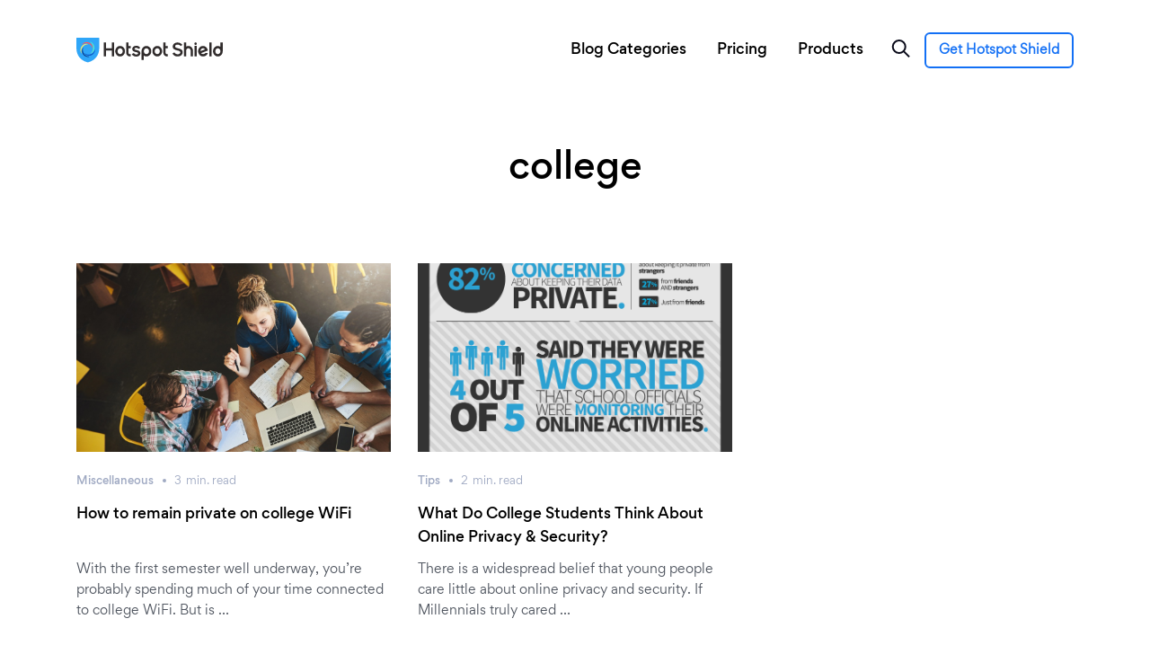

--- FILE ---
content_type: text/html; charset=UTF-8
request_url: https://www.hotspotshield.com/blog/tag/college/
body_size: 11391
content:
<!DOCTYPE html>
<html lang="en-US" id="html">
<head>
	<meta charset="UTF-8">
	<meta name="viewport" content="width=device-width, initial-scale=1, shrink-to-fit=no">
	<link rel="profile" href="https://gmpg.org/xfn/11">

    <link rel="shortcut icon" href="https://blog.hotspotshield.com/wp-content/themes/hotspotshieldblog/img/ico/favicon.ico" type="image/x-icon">
    <link rel="apple-touch-icon" sizes="57x57" href="https://blog.hotspotshield.com/wp-content/themes/hotspotshieldblog/img/ico/apple-icon-57x57.png">
	<link rel="apple-touch-icon" sizes="60x60" href="https://blog.hotspotshield.com/wp-content/themes/hotspotshieldblog/img/ico/apple-icon-60x60.png">
	<link rel="apple-touch-icon" sizes="72x72" href="https://blog.hotspotshield.com/wp-content/themes/hotspotshieldblog/img/ico/apple-icon-72x72.png">
	<link rel="apple-touch-icon" sizes="76x76" href="https://blog.hotspotshield.com/wp-content/themes/hotspotshieldblog/img/ico/apple-icon-76x76.png">
	<link rel="apple-touch-icon" sizes="114x114" href="https://blog.hotspotshield.com/wp-content/themes/hotspotshieldblog/img/ico/apple-icon-114x114.png">
	<link rel="apple-touch-icon" sizes="120x120" href="https://blog.hotspotshield.com/wp-content/themes/hotspotshieldblog/img/ico/apple-icon-120x120.png">
	<link rel="apple-touch-icon" sizes="144x144" href="https://blog.hotspotshield.com/wp-content/themes/hotspotshieldblog/img/ico/apple-icon-144x144.png">
	<link rel="apple-touch-icon" sizes="152x152" href="https://blog.hotspotshield.com/wp-content/themes/hotspotshieldblog/img/ico/apple-icon-152x152.png">
	<link rel="apple-touch-icon" sizes="180x180" href="https://blog.hotspotshield.com/wp-content/themes/hotspotshieldblog/img/ico/apple-icon-180x180.png">
	<link rel="icon" type="image/png" sizes="192x192"  href="https://blog.hotspotshield.com/wp-content/themes/hotspotshieldblog/img/ico/android-icon-192x192.png">
	<link rel="icon" type="image/png" sizes="32x32" href="https://blog.hotspotshield.com/wp-content/themes/hotspotshieldblog/img/ico/favicon-32x32.png">
	<link rel="icon" type="image/png" sizes="96x96" href="https://blog.hotspotshield.com/wp-content/themes/hotspotshieldblog/img/ico/favicon-96x96.png">
	<link rel="icon" type="image/png" sizes="16x16" href="https://blog.hotspotshield.com/wp-content/themes/hotspotshieldblog/img/ico/favicon-16x16.png">
	<meta name="theme-color" content="#ffffff">	
	

	<title>college &#8211; Hotspot Shield VPN</title>
<meta name='robots' content='max-image-preview:large' />
	<style>img:is([sizes="auto" i], [sizes^="auto," i]) { contain-intrinsic-size: 3000px 1500px }</style>
	<link rel='dns-prefetch' href='//www.hotspotshield.com' />
<link rel='stylesheet' id='wp-block-library-css' href='https://blog.hotspotshield.com/wp-includes/css/dist/block-library/style.min.css?ver=6.8.3' type='text/css' media='all' />
<style id='classic-theme-styles-inline-css' type='text/css'>
/*! This file is auto-generated */
.wp-block-button__link{color:#fff;background-color:#32373c;border-radius:9999px;box-shadow:none;text-decoration:none;padding:calc(.667em + 2px) calc(1.333em + 2px);font-size:1.125em}.wp-block-file__button{background:#32373c;color:#fff;text-decoration:none}
</style>
<style id='safe-svg-svg-icon-style-inline-css' type='text/css'>
.safe-svg-cover{text-align:center}.safe-svg-cover .safe-svg-inside{display:inline-block;max-width:100%}.safe-svg-cover svg{fill:currentColor;height:100%;max-height:100%;max-width:100%;width:100%}

</style>
<link rel='stylesheet' id='wp-components-css' href='https://blog.hotspotshield.com/wp-includes/css/dist/components/style.min.css?ver=6.8.3' type='text/css' media='all' />
<link rel='stylesheet' id='wp-preferences-css' href='https://blog.hotspotshield.com/wp-includes/css/dist/preferences/style.min.css?ver=6.8.3' type='text/css' media='all' />
<link rel='stylesheet' id='wp-block-editor-css' href='https://blog.hotspotshield.com/wp-includes/css/dist/block-editor/style.min.css?ver=6.8.3' type='text/css' media='all' />
<link rel='stylesheet' id='popup-maker-block-library-style-css' href='https://blog.hotspotshield.com/wp-content/plugins/popup-maker/dist/packages/block-library-style.css?ver=dbea705cfafe089d65f1' type='text/css' media='all' />
<style id='global-styles-inline-css' type='text/css'>
:root{--wp--preset--aspect-ratio--square: 1;--wp--preset--aspect-ratio--4-3: 4/3;--wp--preset--aspect-ratio--3-4: 3/4;--wp--preset--aspect-ratio--3-2: 3/2;--wp--preset--aspect-ratio--2-3: 2/3;--wp--preset--aspect-ratio--16-9: 16/9;--wp--preset--aspect-ratio--9-16: 9/16;--wp--preset--color--black: #000000;--wp--preset--color--cyan-bluish-gray: #abb8c3;--wp--preset--color--white: #ffffff;--wp--preset--color--pale-pink: #f78da7;--wp--preset--color--vivid-red: #cf2e2e;--wp--preset--color--luminous-vivid-orange: #ff6900;--wp--preset--color--luminous-vivid-amber: #fcb900;--wp--preset--color--light-green-cyan: #7bdcb5;--wp--preset--color--vivid-green-cyan: #00d084;--wp--preset--color--pale-cyan-blue: #8ed1fc;--wp--preset--color--vivid-cyan-blue: #0693e3;--wp--preset--color--vivid-purple: #9b51e0;--wp--preset--gradient--vivid-cyan-blue-to-vivid-purple: linear-gradient(135deg,rgba(6,147,227,1) 0%,rgb(155,81,224) 100%);--wp--preset--gradient--light-green-cyan-to-vivid-green-cyan: linear-gradient(135deg,rgb(122,220,180) 0%,rgb(0,208,130) 100%);--wp--preset--gradient--luminous-vivid-amber-to-luminous-vivid-orange: linear-gradient(135deg,rgba(252,185,0,1) 0%,rgba(255,105,0,1) 100%);--wp--preset--gradient--luminous-vivid-orange-to-vivid-red: linear-gradient(135deg,rgba(255,105,0,1) 0%,rgb(207,46,46) 100%);--wp--preset--gradient--very-light-gray-to-cyan-bluish-gray: linear-gradient(135deg,rgb(238,238,238) 0%,rgb(169,184,195) 100%);--wp--preset--gradient--cool-to-warm-spectrum: linear-gradient(135deg,rgb(74,234,220) 0%,rgb(151,120,209) 20%,rgb(207,42,186) 40%,rgb(238,44,130) 60%,rgb(251,105,98) 80%,rgb(254,248,76) 100%);--wp--preset--gradient--blush-light-purple: linear-gradient(135deg,rgb(255,206,236) 0%,rgb(152,150,240) 100%);--wp--preset--gradient--blush-bordeaux: linear-gradient(135deg,rgb(254,205,165) 0%,rgb(254,45,45) 50%,rgb(107,0,62) 100%);--wp--preset--gradient--luminous-dusk: linear-gradient(135deg,rgb(255,203,112) 0%,rgb(199,81,192) 50%,rgb(65,88,208) 100%);--wp--preset--gradient--pale-ocean: linear-gradient(135deg,rgb(255,245,203) 0%,rgb(182,227,212) 50%,rgb(51,167,181) 100%);--wp--preset--gradient--electric-grass: linear-gradient(135deg,rgb(202,248,128) 0%,rgb(113,206,126) 100%);--wp--preset--gradient--midnight: linear-gradient(135deg,rgb(2,3,129) 0%,rgb(40,116,252) 100%);--wp--preset--font-size--small: 13px;--wp--preset--font-size--medium: 20px;--wp--preset--font-size--large: 36px;--wp--preset--font-size--x-large: 42px;--wp--preset--spacing--20: 0.44rem;--wp--preset--spacing--30: 0.67rem;--wp--preset--spacing--40: 1rem;--wp--preset--spacing--50: 1.5rem;--wp--preset--spacing--60: 2.25rem;--wp--preset--spacing--70: 3.38rem;--wp--preset--spacing--80: 5.06rem;--wp--preset--shadow--natural: 6px 6px 9px rgba(0, 0, 0, 0.2);--wp--preset--shadow--deep: 12px 12px 50px rgba(0, 0, 0, 0.4);--wp--preset--shadow--sharp: 6px 6px 0px rgba(0, 0, 0, 0.2);--wp--preset--shadow--outlined: 6px 6px 0px -3px rgba(255, 255, 255, 1), 6px 6px rgba(0, 0, 0, 1);--wp--preset--shadow--crisp: 6px 6px 0px rgba(0, 0, 0, 1);}:where(.is-layout-flex){gap: 0.5em;}:where(.is-layout-grid){gap: 0.5em;}body .is-layout-flex{display: flex;}.is-layout-flex{flex-wrap: wrap;align-items: center;}.is-layout-flex > :is(*, div){margin: 0;}body .is-layout-grid{display: grid;}.is-layout-grid > :is(*, div){margin: 0;}:where(.wp-block-columns.is-layout-flex){gap: 2em;}:where(.wp-block-columns.is-layout-grid){gap: 2em;}:where(.wp-block-post-template.is-layout-flex){gap: 1.25em;}:where(.wp-block-post-template.is-layout-grid){gap: 1.25em;}.has-black-color{color: var(--wp--preset--color--black) !important;}.has-cyan-bluish-gray-color{color: var(--wp--preset--color--cyan-bluish-gray) !important;}.has-white-color{color: var(--wp--preset--color--white) !important;}.has-pale-pink-color{color: var(--wp--preset--color--pale-pink) !important;}.has-vivid-red-color{color: var(--wp--preset--color--vivid-red) !important;}.has-luminous-vivid-orange-color{color: var(--wp--preset--color--luminous-vivid-orange) !important;}.has-luminous-vivid-amber-color{color: var(--wp--preset--color--luminous-vivid-amber) !important;}.has-light-green-cyan-color{color: var(--wp--preset--color--light-green-cyan) !important;}.has-vivid-green-cyan-color{color: var(--wp--preset--color--vivid-green-cyan) !important;}.has-pale-cyan-blue-color{color: var(--wp--preset--color--pale-cyan-blue) !important;}.has-vivid-cyan-blue-color{color: var(--wp--preset--color--vivid-cyan-blue) !important;}.has-vivid-purple-color{color: var(--wp--preset--color--vivid-purple) !important;}.has-black-background-color{background-color: var(--wp--preset--color--black) !important;}.has-cyan-bluish-gray-background-color{background-color: var(--wp--preset--color--cyan-bluish-gray) !important;}.has-white-background-color{background-color: var(--wp--preset--color--white) !important;}.has-pale-pink-background-color{background-color: var(--wp--preset--color--pale-pink) !important;}.has-vivid-red-background-color{background-color: var(--wp--preset--color--vivid-red) !important;}.has-luminous-vivid-orange-background-color{background-color: var(--wp--preset--color--luminous-vivid-orange) !important;}.has-luminous-vivid-amber-background-color{background-color: var(--wp--preset--color--luminous-vivid-amber) !important;}.has-light-green-cyan-background-color{background-color: var(--wp--preset--color--light-green-cyan) !important;}.has-vivid-green-cyan-background-color{background-color: var(--wp--preset--color--vivid-green-cyan) !important;}.has-pale-cyan-blue-background-color{background-color: var(--wp--preset--color--pale-cyan-blue) !important;}.has-vivid-cyan-blue-background-color{background-color: var(--wp--preset--color--vivid-cyan-blue) !important;}.has-vivid-purple-background-color{background-color: var(--wp--preset--color--vivid-purple) !important;}.has-black-border-color{border-color: var(--wp--preset--color--black) !important;}.has-cyan-bluish-gray-border-color{border-color: var(--wp--preset--color--cyan-bluish-gray) !important;}.has-white-border-color{border-color: var(--wp--preset--color--white) !important;}.has-pale-pink-border-color{border-color: var(--wp--preset--color--pale-pink) !important;}.has-vivid-red-border-color{border-color: var(--wp--preset--color--vivid-red) !important;}.has-luminous-vivid-orange-border-color{border-color: var(--wp--preset--color--luminous-vivid-orange) !important;}.has-luminous-vivid-amber-border-color{border-color: var(--wp--preset--color--luminous-vivid-amber) !important;}.has-light-green-cyan-border-color{border-color: var(--wp--preset--color--light-green-cyan) !important;}.has-vivid-green-cyan-border-color{border-color: var(--wp--preset--color--vivid-green-cyan) !important;}.has-pale-cyan-blue-border-color{border-color: var(--wp--preset--color--pale-cyan-blue) !important;}.has-vivid-cyan-blue-border-color{border-color: var(--wp--preset--color--vivid-cyan-blue) !important;}.has-vivid-purple-border-color{border-color: var(--wp--preset--color--vivid-purple) !important;}.has-vivid-cyan-blue-to-vivid-purple-gradient-background{background: var(--wp--preset--gradient--vivid-cyan-blue-to-vivid-purple) !important;}.has-light-green-cyan-to-vivid-green-cyan-gradient-background{background: var(--wp--preset--gradient--light-green-cyan-to-vivid-green-cyan) !important;}.has-luminous-vivid-amber-to-luminous-vivid-orange-gradient-background{background: var(--wp--preset--gradient--luminous-vivid-amber-to-luminous-vivid-orange) !important;}.has-luminous-vivid-orange-to-vivid-red-gradient-background{background: var(--wp--preset--gradient--luminous-vivid-orange-to-vivid-red) !important;}.has-very-light-gray-to-cyan-bluish-gray-gradient-background{background: var(--wp--preset--gradient--very-light-gray-to-cyan-bluish-gray) !important;}.has-cool-to-warm-spectrum-gradient-background{background: var(--wp--preset--gradient--cool-to-warm-spectrum) !important;}.has-blush-light-purple-gradient-background{background: var(--wp--preset--gradient--blush-light-purple) !important;}.has-blush-bordeaux-gradient-background{background: var(--wp--preset--gradient--blush-bordeaux) !important;}.has-luminous-dusk-gradient-background{background: var(--wp--preset--gradient--luminous-dusk) !important;}.has-pale-ocean-gradient-background{background: var(--wp--preset--gradient--pale-ocean) !important;}.has-electric-grass-gradient-background{background: var(--wp--preset--gradient--electric-grass) !important;}.has-midnight-gradient-background{background: var(--wp--preset--gradient--midnight) !important;}.has-small-font-size{font-size: var(--wp--preset--font-size--small) !important;}.has-medium-font-size{font-size: var(--wp--preset--font-size--medium) !important;}.has-large-font-size{font-size: var(--wp--preset--font-size--large) !important;}.has-x-large-font-size{font-size: var(--wp--preset--font-size--x-large) !important;}
:where(.wp-block-post-template.is-layout-flex){gap: 1.25em;}:where(.wp-block-post-template.is-layout-grid){gap: 1.25em;}
:where(.wp-block-columns.is-layout-flex){gap: 2em;}:where(.wp-block-columns.is-layout-grid){gap: 2em;}
:root :where(.wp-block-pullquote){font-size: 1.5em;line-height: 1.6;}
</style>
<link rel='stylesheet' id='widgets-on-pages-css' href='https://blog.hotspotshield.com/wp-content/plugins/widgets-on-pages/public/css/widgets-on-pages-public.css?ver=1.4.0' type='text/css' media='all' />
<link rel='stylesheet' id='ppress-frontend-css' href='https://blog.hotspotshield.com/wp-content/plugins/wp-user-avatar/assets/css/frontend.min.css?ver=4.16.7' type='text/css' media='all' />
<link rel='stylesheet' id='ppress-flatpickr-css' href='https://blog.hotspotshield.com/wp-content/plugins/wp-user-avatar/assets/flatpickr/flatpickr.min.css?ver=4.16.7' type='text/css' media='all' />
<link rel='stylesheet' id='ppress-select2-css' href='https://blog.hotspotshield.com/wp-content/plugins/wp-user-avatar/assets/select2/select2.min.css?ver=6.8.3' type='text/css' media='all' />
<link rel='stylesheet' id='understrap-styles-css' href='https://blog.hotspotshield.com/wp-content/themes/hotspotshieldblog/css/theme.min.css?ver=0.9.1.1692786596' type='text/css' media='all' />
<link rel='stylesheet' id='newsletter-css' href='https://blog.hotspotshield.com/wp-content/plugins/newsletter/style.css?ver=9.0.7' type='text/css' media='all' />
<link rel='stylesheet' id='wp-pagenavi-css' href='https://blog.hotspotshield.com/wp-content/plugins/wp-pagenavi/pagenavi-css.css?ver=2.70' type='text/css' media='all' />
<link rel='stylesheet' id='heateor_sss_frontend_css-css' href='https://blog.hotspotshield.com/wp-content/plugins/sassy-social-share/public/css/sassy-social-share-public.css?ver=3.3.79' type='text/css' media='all' />
<style id='heateor_sss_frontend_css-inline-css' type='text/css'>
.heateor_sss_button_instagram span.heateor_sss_svg,a.heateor_sss_instagram span.heateor_sss_svg{background:radial-gradient(circle at 30% 107%,#fdf497 0,#fdf497 5%,#fd5949 45%,#d6249f 60%,#285aeb 90%)}.heateor_sss_horizontal_sharing .heateor_sss_svg,.heateor_sss_standard_follow_icons_container .heateor_sss_svg{color:#fff;border-width:0px;border-style:solid;border-color:transparent}.heateor_sss_horizontal_sharing .heateorSssTCBackground{color:#666}.heateor_sss_horizontal_sharing span.heateor_sss_svg:hover,.heateor_sss_standard_follow_icons_container span.heateor_sss_svg:hover{border-color:transparent;}.heateor_sss_vertical_sharing span.heateor_sss_svg,.heateor_sss_floating_follow_icons_container span.heateor_sss_svg{color:#fff;border-width:0px;border-style:solid;border-color:transparent;}.heateor_sss_vertical_sharing .heateorSssTCBackground{color:#666;}.heateor_sss_vertical_sharing span.heateor_sss_svg:hover,.heateor_sss_floating_follow_icons_container span.heateor_sss_svg:hover{border-color:transparent;}@media screen and (max-width:783px) {.heateor_sss_vertical_sharing{display:none!important}}
</style>
<link rel='stylesheet' id='popup-maker-site-css' href='//blog.hotspotshield.com/wp-content/uploads/pum/pum-site-styles.css?generated=1755234298&#038;ver=1.21.5' type='text/css' media='all' />
<script type="text/javascript" src="https://blog.hotspotshield.com/wp-includes/js/jquery/jquery.min.js?ver=3.7.1" id="jquery-core-js"></script>
<script type="text/javascript" src="https://blog.hotspotshield.com/wp-includes/js/jquery/jquery-migrate.min.js?ver=3.4.1" id="jquery-migrate-js"></script>
<script type="text/javascript" src="https://blog.hotspotshield.com/wp-content/plugins/wp-user-avatar/assets/flatpickr/flatpickr.min.js?ver=4.16.7" id="ppress-flatpickr-js"></script>
<script type="text/javascript" src="https://blog.hotspotshield.com/wp-content/plugins/wp-user-avatar/assets/select2/select2.min.js?ver=4.16.7" id="ppress-select2-js"></script>
<link rel="https://api.w.org/" href="https://blog.hotspotshield.com/wp-json/" /><link rel="alternate" title="JSON" type="application/json" href="https://blog.hotspotshield.com/wp-json/wp/v2/tags/267" /><meta name="mobile-web-app-capable" content="yes">
<meta name="apple-mobile-web-app-capable" content="yes">
<meta name="apple-mobile-web-app-title" content="Hotspot Shield VPN - ">
		<style type="text/css" id="wp-custom-css">
			.left-col1 {
	padding-left: 50px;
}

.left-col2 {
	padding-left: 25px;
}

strong, b{
	font-family: "Gordita Medium";
}
.getbtn-cta {
		display: inline-block;
    border: solid 2px #1370f5;
    line-height: 16px;
    height: 40px;
    padding: 10px 14px !important;
    font-size: 14px;
    color: #1370F5;
    border-radius: 6px;
    text-align: center;
    font-weight: 600;
    width: auto;
}
.getbtn-cta a {
    color: #1370F5 !important;
		font-family: "Gordita" !important;
}

.getbtn-cta:hover {
	border: 2px solid #118CFF;
  background: #118CFF;
	color: #fff;
}

/*Author profile styles*/

#author {
	background: #fafafa;
	padding: 50px 0px;
	margin-bottom: 50px;
}

.authorcolumn1 {
  float: left;
  width: 25%;
  padding: 5px;
}
.authorcolumn2 {
  float: left;
  width: 75%;
  padding: 5px 5px 5px 50px;
}

@media screen and (max-width: 500px) {
  .authorcolumn1 {
    width: 100%;
		padding: 15px 5px;
  }
	.authorcolumn2 {
		width: 100%;
		padding: 5px;
	}
}

/*Our Authors*/

#authorslist {
	background: #fafafa;
	padding: 50px 0px;
	margin-top: 0px;
	margin-bottom: 50px;
}
#authorslist > div > div > div.authorscolumn2 > h1 {
	
}

.authorscolumn1 {
  float: left;
  width: 60%;
  padding: 5px;
}
.authorscolumn2 {
  float: left;
  width: 40%;
  padding: 5px 5px 5px 50px;
}

@media screen and (max-width: 500px) {
	.regular__content{
		padding: 15px;
	}
	
	#authorslist {
	background: #fafafa;
	padding: 0px;
	margin-top: 0px;
	margin-bottom: 20px;
}
  .authorscolumn1 {
    width: 100%;
		padding: 0;
  }
	.authorscolumn2 {
		width: 100%;
		padding: 15px;
	}
}
#page__footer .footer__wrapper .footer__menu h5 {
    font-size: 14px;
    font-family: "Gordita";
    line-height: 16px;
    margin-bottom: 7px;
    position: relative;
    color: #fff;
}
#page__footer {
    background: #101010;
    font-size: .875rem;
    overflow: hidden;
    padding-top: 60px;
    padding-bottom: 0px;
}
#page__footer .footer__wrapper {
    margin: 0 auto;
    padding: 0 30px;
    max-width: 1170px;
}
#page__footer .footer__wrapper .footer__menu {
    margin: 0 0 60px;
}
.footer__menu--list {
    line-height: 16px;
    width: 160px;
    margin-right: 30px;
    margin-left: 0;
    padding-right: 0;
}
#page__footer .footer__wrapper .footer__menu .footer__menu--list li a {
    font-size: 14px;
    line-height: 16px;
    padding-top: 7px;
    padding-bottom: 7px;
    display: block;
    color: #b3b3b3;
    font-family: "Gordita";
}
#page__footer .footer__wrapper .footer__menu .footer__menu--list li a:hover {
    color: #1370f5;
}
#page__footer .footer__bottom {
    margin-top: 0px;
    padding-bottom: 8px;
}
#page__footer .footer__bottom .footer__socials {
    position: relative;
    top: -6px;
}
#page__footer .footer__bottom .footer__socials a {
    padding: 11px 11px 14px;
}
#page__footer .footer__nav {
    padding-bottom: 56px;
}
#page__footer .footer__nav #menu-tos-menu li a {
    font-size: 12px;
    color: #b3b3b3;
    margin-right: 10px;
    font-family: "Gordita";
}
#page__footer .footer__nav #menu-tos-menu li a:hover {
    color: #1370f5;
}
#page__footer .footer__nav small {
    font-family: "Gordita";
    font-size: 12px;
    line-height: 18px;
    color: #707070;
}
.footer__menu--list .menu-item-5991 {
	display:none !important;
}		</style>
			<script src="https://cmp.osano.com/16A2vNUFatg5b44KX/fc80ae52-dd27-4d1b-9a67-d9de5f3e1473/osano.js"></script>
</head>

<body class="archive tag-college tag-267 wp-theme-hotspotshieldblog group-blog hfeed">

	<div class="menu-overlay"></div>

	<div class="main-menu-sidebar visible-xs visible-sm visible-md" id="menu">

		<header>
			<a href="https://www.hotspotshield.com" class="d-md-block mobile-logo">
				<img src="https://blog.hotspotshield.com/wp-content/uploads/2020/09/full.svg" alt="Hotspot Shield VPN">
			</a>				
			<a href="javascript:;" class="close-menu-btn"><svg viewBox="0 0 20 20" id="icon-close-push" width="16px" height="16px"><g stroke="#fff" stroke-width="2" fill="none" fill-rule="evenodd" stroke-linecap="square"><path d="M2 2l16 16M2 18L18 2"></path></g></svg></a>
		</header>
		<!-- // header  -->

		<nav id="sidebar-menu-wrapper">
			<div id="menu">    
				<ul class="nav-links">
				<li id="menu-item-5896" class="menu-item menu-item-type-custom menu-item-object-custom menu-item-has-children menu-item-5896 has-menu"><a title="Blog Categories" href="https://www.hotspotshield.com/blog" aria-haspopup="true"  data-toggle="dropdownx" >Blog Categories</a><small></small>
<ul role="menu" class=" dropdown-some">
	<li id="menu-item-5897" class="menu-item menu-item-type-taxonomy menu-item-object-category menu-item-5897"><a title="Gaming" href="https://blog.hotspotshield.com/category/gaming/"  data-toggle="dropdownx" >Gaming</a></li>
	<li id="menu-item-5898" class="menu-item menu-item-type-taxonomy menu-item-object-category menu-item-5898"><a title="Internet Censorship" href="https://blog.hotspotshield.com/category/internet-censorship/"  data-toggle="dropdownx" >Internet Censorship</a></li>
	<li id="menu-item-5899" class="menu-item menu-item-type-taxonomy menu-item-object-category menu-item-5899"><a title="Miscellaneous" href="https://blog.hotspotshield.com/category/miscellaneous/"  data-toggle="dropdownx" >Miscellaneous</a></li>
	<li id="menu-item-5900" class="menu-item menu-item-type-taxonomy menu-item-object-category menu-item-5900"><a title="Music" href="https://blog.hotspotshield.com/category/music/"  data-toggle="dropdownx" >Music</a></li>
	<li id="menu-item-5901" class="menu-item menu-item-type-taxonomy menu-item-object-category menu-item-5901"><a title="Parenting" href="https://blog.hotspotshield.com/category/parenting/"  data-toggle="dropdownx" >Parenting</a></li>
	<li id="menu-item-5902" class="menu-item menu-item-type-taxonomy menu-item-object-category menu-item-5902"><a title="Privacy &amp; Security" href="https://blog.hotspotshield.com/category/privacy-security/"  data-toggle="dropdownx" >Privacy &amp; Security</a></li>
	<li id="menu-item-5903" class="menu-item menu-item-type-taxonomy menu-item-object-category menu-item-5903"><a title="Product News" href="https://blog.hotspotshield.com/category/product-news/"  data-toggle="dropdownx" >Product News</a></li>
	<li id="menu-item-5904" class="menu-item menu-item-type-taxonomy menu-item-object-category menu-item-5904"><a title="Sports" href="https://blog.hotspotshield.com/category/sports/"  data-toggle="dropdownx" >Sports</a></li>
	<li id="menu-item-5905" class="menu-item menu-item-type-taxonomy menu-item-object-category menu-item-5905"><a title="Tips" href="https://blog.hotspotshield.com/category/tips/"  data-toggle="dropdownx" >Tips</a></li>
	<li id="menu-item-5906" class="menu-item menu-item-type-taxonomy menu-item-object-category menu-item-5906"><a title="Travel" href="https://blog.hotspotshield.com/category/travel/"  data-toggle="dropdownx" >Travel</a></li>
	<li id="menu-item-5907" class="menu-item menu-item-type-taxonomy menu-item-object-category menu-item-5907"><a title="TV &amp; Movies" href="https://blog.hotspotshield.com/category/tv-movies/"  data-toggle="dropdownx" >TV &amp; Movies</a></li>
</ul>
</li>
<li id="menu-item-6134" class="menu-item menu-item-type-custom menu-item-object-custom menu-item-6134"><a title="Pricing" href="https://www.hotspotshield.com/select-plan/"  data-toggle="dropdownx" >Pricing</a></li>
<li id="menu-item-6133" class="menu-item menu-item-type-custom menu-item-object-custom menu-item-6133"><a title="Products" href="https://www.hotspotshield.com/vpn/vpn-for-mac/"  data-toggle="dropdownx" >Products</a></li>
  			
				</ul>
			</div>
			<!-- // menu  -->
		</nav>
		<!-- // sidebar menu wrapper  -->

	</div>

    <div class="fixed-top" id="header-blog">
        <div class="container">
			<div class="top__branding">
				<a href="https://www.hotspotshield.com" class="desk-logo"><img src="https://blog.hotspotshield.com/wp-content/uploads/2020/09/full.svg" alt="Hotspot Shield VPN"></a>
				<a href="https://www.hotspotshield.com" class="mobile-logo"><img src="https://blog.hotspotshield.com/wp-content/uploads/2020/09/full.svg" alt="Hotspot Shield VPN"></a>
			</div>
			<!-- // braidng  -->      
			<div class="top__nav">
			    <div class="menu-blog-menu-container"><ul id="menu-blog-menu-1" class="menu"><li class="menu-item menu-item-type-custom menu-item-object-custom menu-item-has-children menu-item-5896"><a href="https://www.hotspotshield.com/blog">Blog Categories</a>
<ul class="sub-menu">
	<li class="menu-item menu-item-type-taxonomy menu-item-object-category menu-item-5897"><a href="https://blog.hotspotshield.com/category/gaming/">Gaming</a></li>
	<li class="menu-item menu-item-type-taxonomy menu-item-object-category menu-item-5898"><a href="https://blog.hotspotshield.com/category/internet-censorship/">Internet Censorship</a></li>
	<li class="menu-item menu-item-type-taxonomy menu-item-object-category menu-item-5899"><a href="https://blog.hotspotshield.com/category/miscellaneous/">Miscellaneous</a></li>
	<li class="menu-item menu-item-type-taxonomy menu-item-object-category menu-item-5900"><a href="https://blog.hotspotshield.com/category/music/">Music</a></li>
	<li class="menu-item menu-item-type-taxonomy menu-item-object-category menu-item-5901"><a href="https://blog.hotspotshield.com/category/parenting/">Parenting</a></li>
	<li class="menu-item menu-item-type-taxonomy menu-item-object-category menu-item-5902"><a href="https://blog.hotspotshield.com/category/privacy-security/">Privacy &amp; Security</a></li>
	<li class="menu-item menu-item-type-taxonomy menu-item-object-category menu-item-5903"><a href="https://blog.hotspotshield.com/category/product-news/">Product News</a></li>
	<li class="menu-item menu-item-type-taxonomy menu-item-object-category menu-item-5904"><a href="https://blog.hotspotshield.com/category/sports/">Sports</a></li>
	<li class="menu-item menu-item-type-taxonomy menu-item-object-category menu-item-5905"><a href="https://blog.hotspotshield.com/category/tips/">Tips</a></li>
	<li class="menu-item menu-item-type-taxonomy menu-item-object-category menu-item-5906"><a href="https://blog.hotspotshield.com/category/travel/">Travel</a></li>
	<li class="menu-item menu-item-type-taxonomy menu-item-object-category menu-item-5907"><a href="https://blog.hotspotshield.com/category/tv-movies/">TV &amp; Movies</a></li>
</ul>
</li>
<li class="menu-item menu-item-type-custom menu-item-object-custom menu-item-6134"><a href="https://www.hotspotshield.com/select-plan/">Pricing</a></li>
<li class="menu-item menu-item-type-custom menu-item-object-custom menu-item-6133"><a href="https://www.hotspotshield.com/vpn/vpn-for-mac/">Products</a></li>
</ul></div>				<a href="javascript:;" id="search-btn"><img src="https://blog.hotspotshield.com/wp-content/themes/hotspotshieldblog/img/ico/search.svg" alt=""></a>
				<a class="getbtn-cta" href="https://www.hotspotshield.com/select-plan/">Get Hotspot Shield</a>
			</div>
			<!-- // nav  -->     
			<div id="search-bar">
				<form role="search" action="https://blog.hotspotshield.com/" method="get" id="searchform">
					<input type="text" name="s" placeholder="Search"/>
					<button type="submit" alt="Search" value=""><img src="https://blog.hotspotshield.com/wp-content/themes/hotspotshieldblog/img/ico/search-small.svg" alt=""></button>
				</form>
				<a href="javascript:;" class="btn-close"><img src="https://blog.hotspotshield.com/wp-content/themes/hotspotshieldblog/img/ico/close-search.svg" alt=""></a>
			</div>
			<!-- // search bar  -->			
			<div id="mobile-menu--btn" class="d-lg-none">
				<a href="javascript:;">
					<span></span>
					<span></span>
					<span></span>
				</a>
			</div>
			<!-- // mobile  -->		
			<a href="javascript:;" id="search-btn--mobile" class="d-lg-none"><img src="https://blog.hotspotshield.com/wp-content/themes/hotspotshieldblog/img/ico/search.svg" alt=""></a>
        </div>
        <!-- // container  -->
    </div>
    <!-- // blog header  -->
    <div id="blog-page">

        <div id="blog-latest">
            <header>
                <h2>college</h2>
            </header>
            <!-- // header  -->

            <div class="container blog-container">
                <div class="row">            


                    
                        <div class="col-lg-4 col-md-4">
                            <article class="blog-article">
                                <div class="blog-article__image">
                                    <a href="https://blog.hotspotshield.com/is-college-wifi-safe/">
                                        <!--  

                                        <img alt=""
                                            srcset=" 1x, 
                                             2x" src=""/>  -->

                                        <img alt="How to remain private on college WiFi"
                                        srcset="https://blog.hotspotshield.com/wp-content/uploads/2018/09/iStock-637874086.jpg 1x, 
                                        https://blog.hotspotshield.com/wp-content/uploads/2018/09/iStock-637874086.jpg 2x" class="img-responsive" src="https://blog.hotspotshield.com/wp-content/uploads/2018/09/iStock-637874086.jpg" /> 

                                    </a>
                                </div>
                                <!-- // image  -->
                                <div class="blog-article__content">
                                    <div class="metas">
                                        <span><a href="https://blog.hotspotshield.com/category/miscellaneous/">Miscellaneous</a></span>
                                        <span><span class="span-reading-time rt-reading-time"><span class="rt-label rt-prefix"></span> <span class="rt-time"> 3</span> <span class="rt-label rt-postfix">min.</span></span>  read</span>
                                    </div>
                                    <!-- // metas  -->                                
                                    <h3><a href="https://blog.hotspotshield.com/is-college-wifi-safe/">How to remain private on college WiFi</a></h3>
                                    <p>With the first semester well underway, you’re probably spending much of your time connected to college WiFi. But is &#8230;</p>
                                </div>
                                <!-- // content  -->
                            </article>
                            <!-- // article  -->
                        </div>
                        <!-- // col  -->    

                    
                        <div class="col-lg-4 col-md-4">
                            <article class="blog-article">
                                <div class="blog-article__image">
                                    <a href="https://blog.hotspotshield.com/what-do-college-students-think-about-online-privacy-security/">
                                        <!--  

                                        <img alt=""
                                            srcset=" 1x, 
                                             2x" src=""/>  -->

                                        <img alt="What Do College Students Think About Online Privacy &#038; Security?"
                                        srcset="https://blog.hotspotshield.com/wp-content/uploads/2013/09/infoG2_Final.png 1x, 
                                        https://blog.hotspotshield.com/wp-content/uploads/2013/09/infoG2_Final.png 2x" class="img-responsive" src="https://blog.hotspotshield.com/wp-content/uploads/2013/09/infoG2_Final.png" /> 

                                    </a>
                                </div>
                                <!-- // image  -->
                                <div class="blog-article__content">
                                    <div class="metas">
                                        <span><a href="https://blog.hotspotshield.com/category/tips/">Tips</a></span>
                                        <span><span class="span-reading-time rt-reading-time"><span class="rt-label rt-prefix"></span> <span class="rt-time"> 2</span> <span class="rt-label rt-postfix">min.</span></span>  read</span>
                                    </div>
                                    <!-- // metas  -->                                
                                    <h3><a href="https://blog.hotspotshield.com/what-do-college-students-think-about-online-privacy-security/">What Do College Students Think About Online Privacy &#038; Security?</a></h3>
                                    <p>There is a widespread belief that young people care little about online privacy and security. If Millennials truly cared &#8230;</p>
                                </div>
                                <!-- // content  -->
                            </article>
                            <!-- // article  -->
                        </div>
                        <!-- // col  -->    

                    
                </div>

                <nav class="pagination-block">
                                    </nav>     
                
            </div>
            <!-- // container  -->                     

        </div>
        <!-- // latest  -->
    </div>
    <!-- // blog page  -->


	<footer id="page__footer">
		<div class="footer__wrapper">

			<div class="footer__menu">
				<h5 class="footer__menu--title">Products</h5>
				<ul class="footer__menu--list">
					<li id="menu-item-5986" class="menu-item menu-item-type-custom menu-item-object-custom menu-item-5986"><a href="https://www.hotspotshield.com/free-vpn/">Free VPN Download</a></li>
<li id="menu-item-5987" class="menu-item menu-item-type-custom menu-item-object-custom menu-item-5987"><a href="https://www.hotspotshield.com/vpn/vpn-for-windows">VPN for Windows PC</a></li>
<li id="menu-item-5988" class="menu-item menu-item-type-custom menu-item-object-custom menu-item-5988"><a href="https://www.hotspotshield.com/vpn/vpn-for-mac/">VPN for Mac</a></li>
<li id="menu-item-5989" class="menu-item menu-item-type-custom menu-item-object-custom menu-item-5989"><a href="https://www.hotspotshield.com/vpn/vpn-for-iphone/">VPN for iOS</a></li>
<li id="menu-item-5990" class="menu-item menu-item-type-custom menu-item-object-custom menu-item-5990"><a href="https://www.hotspotshield.com/vpn/vpn-for-android/">VPN for Android</a></li>
<li id="menu-item-5991" class="menu-item menu-item-type-custom menu-item-object-custom menu-item-5991"><a href="https://www.hotspotshield.com/vpn/vpn-for-chrome/">VPN for Chrome</a></li>
<li id="menu-item-6365" class="menu-item menu-item-type-custom menu-item-object-custom menu-item-6365"><a href="https://www.hotspotshield.com/vpn/vpn-for-tv/">VPN for TV</a></li>
				</ul>
			</div>
			<!-- // menu  -->

			<div class="footer__menu">
				<h5 class="footer__menu--title">VPN Info</h5>
				<ul class="footer__menu--list">
					<li id="menu-item-5992" class="menu-item menu-item-type-custom menu-item-object-custom menu-item-home menu-item-5992"><a href="https://blog.hotspotshield.com/">VPN Blog</a></li>
<li id="menu-item-5993" class="menu-item menu-item-type-custom menu-item-object-custom menu-item-5993"><a href="https://www.hotspotshield.com/what-is-a-vpn/">What is a VPN</a></li>
<li id="menu-item-5994" class="menu-item menu-item-type-custom menu-item-object-custom menu-item-5994"><a href="https://www.hotspotshield.com/vpn-service/streaming/netflix-vpn/">Netflix VPN</a></li>
<li id="menu-item-5995" class="menu-item menu-item-type-custom menu-item-object-custom menu-item-5995"><a href="https://www.hotspotshield.com/what-is-a-vpn/private-secure-browsing/">VPN for Privacy</a></li>
<li id="menu-item-5996" class="menu-item menu-item-type-custom menu-item-object-custom menu-item-5996"><a href="https://www.hotspotshield.com/streaming/">VPN for Streaming</a></li>
<li id="menu-item-6125" class="menu-item menu-item-type-custom menu-item-object-custom menu-item-6125"><a href="https://www.hotspotshield.com/blog/gaming-vpn-free/">VPN for Gaming</a></li>
<li id="menu-item-6367" class="menu-item menu-item-type-custom menu-item-object-custom menu-item-6367"><a href="https://www.hotspotshield.com/resources/">VPN Resources</a></li>
<li id="menu-item-6368" class="menu-item menu-item-type-custom menu-item-object-custom menu-item-6368"><a href="https://www.hotspotshield.com/what-is-a-vpn/benefits/">VPN Benefits</a></li>
				</ul>
			</div>
			<!-- // menu  -->		
			
			<div class="footer__menu">
				<h5 class="footer__menu--title">Other Resources</h5>
				<ul class="footer__menu--list">
					<li id="menu-item-5998" class="menu-item menu-item-type-custom menu-item-object-custom menu-item-5998"><a href="https://www.hotspotshield.com/what-is-my-ip/">What is my IP</a></li>
<li id="menu-item-5999" class="menu-item menu-item-type-custom menu-item-object-custom menu-item-5999"><a href="https://www.hotspotshield.com/what-is-my-ip/how-do-ip-addresses-work/">How IP works</a></li>
<li id="menu-item-6000" class="menu-item menu-item-type-custom menu-item-object-custom menu-item-6000"><a href="https://www.hotspotshield.com/what-is-my-ip/what-can-someone-do-with-your-ip-address/">How Hackers Use IP</a></li>
<li id="menu-item-6001" class="menu-item menu-item-type-custom menu-item-object-custom menu-item-6001"><a href="https://www.hotspotshield.com/what-is-my-ip/change-my-ip/">Change My IP</a></li>
<li id="menu-item-6002" class="menu-item menu-item-type-custom menu-item-object-custom menu-item-6002"><a href="https://www.hotspotshield.com/what-is-my-ip/hide-my-ip/">Hide My IP</a></li>
<li id="menu-item-6003" class="menu-item menu-item-type-custom menu-item-object-custom menu-item-6003"><a href="https://www.hotspotshield.com/glossary/">Glossary</a></li>
<li id="menu-item-6369" class="menu-item menu-item-type-custom menu-item-object-custom menu-item-6369"><a href="https://www.hotspotshield.com/free-proxy/">Free Proxy</a></li>
				</ul>
			</div>
			<!-- // menu  -->		
			
			<div class="footer__menu">
				<h5 class="footer__menu--title">About Hotspot Shield</h5>
				<ul class="footer__menu--list">
					<li id="menu-item-6004" class="menu-item menu-item-type-custom menu-item-object-custom menu-item-6004"><a href="https://www.hotspotshield.com//select-plan/">VPN Plans &#038; Pricing</a></li>
<li id="menu-item-6005" class="menu-item menu-item-type-custom menu-item-object-custom menu-item-6005"><a href="https://www.hotspotshield.com/what-is-a-vpn/fastest-vpn/">Fastest VPN</a></li>
<li id="menu-item-6006" class="menu-item menu-item-type-custom menu-item-object-custom menu-item-6006"><a href="https://www.hotspotshield.com/vpn-service/server-locations/">Virtual Locations</a></li>
<li id="menu-item-6007" class="menu-item menu-item-type-custom menu-item-object-custom menu-item-6007"><a href="https://www.hotspotshield.com/reviews">Awards &#038; Reviews</a></li>
<li id="menu-item-6008" class="menu-item menu-item-type-custom menu-item-object-custom menu-item-6008"><a href="https://www.hotspotshield.com/sitemap/">Site Map</a></li>
				</ul>
			</div>
			<!-- // menu  -->		
			
			<div class="footer__menu">
				<h5 class="footer__menu--title">Help</h5>
				<ul class="footer__menu--list">
					<li id="menu-item-6010" class="menu-item menu-item-type-custom menu-item-object-custom menu-item-6010"><a href="https://support.hotspotshield.com/">Support Center</a></li>
<li id="menu-item-6011" class="menu-item menu-item-type-custom menu-item-object-custom menu-item-6011"><a href="https://support.hotspotshield.com/hc/en-us/requests/new">Contact Us</a></li>
<li id="menu-item-6012" class="menu-item menu-item-type-custom menu-item-object-custom menu-item-6012"><a href="https://www.hotspotshield.com/affiliates/">Affiliates</a></li>
<li id="menu-item-6013" class="menu-item menu-item-type-custom menu-item-object-custom menu-item-6013"><a href="https://www.hotspotshield.com/vpn-service/business/">Business VPN</a></li>
				</ul>
			</div>
			<!-- // menu  -->				

		</div>
		<!-- // wrapper  -->
		<div class="container">
			<div class="footer__bottom">
				<div class="footer__socials">
										   															<a href="https://www.facebook.com/hotspotshield" target="_blank" class="facebook">
									<img src="https://blog.hotspotshield.com/wp-content/themes/hotspotshieldblog/img/ico/facebook.svg" alt="Facebook">
									<img src="https://blog.hotspotshield.com/wp-content/themes/hotspotshieldblog/img/ico/facebook-hover.svg" class="icohover" alt="Facebook">
								</a>
							   					   
					   															<a href="https://twitter.com/hotspotshield" target="_blank" class="twitter">
									<img src="https://blog.hotspotshield.com/wp-content/themes/hotspotshieldblog/img/ico/twitter.svg" alt="">
									<img src="https://blog.hotspotshield.com/wp-content/themes/hotspotshieldblog/img/ico/twitter-hover.svg" class="icohover" alt="">
								</a>					
							   					   
					   							   					   
					   															<a href="https://www.instagram.com/hotspotshield/" target="_blank" class="instagram">
									<img src="https://blog.hotspotshield.com/wp-content/themes/hotspotshieldblog/img/ico/insta-white.png" alt="">
									<img src="https://blog.hotspotshield.com/wp-content/themes/hotspotshieldblog/img/ico/instagram-hover.svg" class="icohover" alt="">
								</a>											
							   					   
					   									</div>
				<!-- // socials  -->				
				
			</div>
			<!-- // bottom  -->
			<div class="footer__nav">
				<div class="footer__left">
					<div class="menu-tos-menu-container"><ul id="menu-tos-menu" class="menu"><li id="menu-item-6023" class="menu-item menu-item-type-custom menu-item-object-custom menu-item-6023"><a href="https://www.hotspotshield.com/legal/">Terms of service</a></li>
<li id="menu-item-6022" class="menu-item menu-item-type-custom menu-item-object-custom menu-item-6022"><a href="https://www.hotspotshield.com/privacy-policy/">Privacy policy</a></li>
<li id="menu-item-6126" class="menu-item menu-item-type-custom menu-item-object-custom menu-item-6126"><a href="https://aura.com/legal/do-not-sell">Do not sell my personal information</a></li>
</ul></div>					<small>© Intersections, LLC 2025. All rights reserved.</small>
				</div>
				<!-- // left  -->
				<div class="footer__right">

                    <div class="dropup">
                        <select name="" id="language_select" onchange="window.location = jQuery('#language_select option:selected').val();">
							<option value="/en/">English</option>
							<option value="/de/">Deutsch</option>
							<option value="/fr/">Français</option>
							<option value="/ru/">Русский</option>
							<option value="/ar/">لعربية<</option>
							<option value="/fa/">>فارسی</option>
							<option value="/tr/">Türkçe</option>
							<option value="/vi/">Việt ngữ</option>
							<option value="/zh/">中文</option>
							<option value="/ja/">日本語</option>
							<option value="/ko/">한국어</option>
							<option value="/pt/">Português</option>
							<option value="/es/">Español</option>
						</select>
                    </div>
<!--
						<div class="dropup">
							<button class="dropbtn">English ▾</button>
							<div class="dropup-content">
							<div class="lang_menu__list">
							<a href="/de/">Deutsch</a>
							<a href="/fr/">Français</a>
							<a href="/ru/">Русский</a>
							<a href="/ar/">العربية</a>
							<a href="/fa/">فارسی</a>
							<a href="/tr/">Türkçe</a>
							<a href="/vi/">Việt ngữ</a>
							<a href="/zh/">中文</a>
							<a href="/ja/">日本語</a>
							<a href="/ko/">한국어</a>
							<a href="/pt/">Português</a>
							 <a href="/es/">Español</a></div>
							</div>
						</div>
						 -->
				</div>
				<!-- // lang  -->
			</div>
			<!-- // footer nav  -->
		</div>
		<!-- // conmtainer  -->
	</footer>
	<!-- // page footer  -->


	<script type="speculationrules">
{"prefetch":[{"source":"document","where":{"and":[{"href_matches":"\/*"},{"not":{"href_matches":["\/wp-*.php","\/wp-admin\/*","\/wp-content\/uploads\/*","\/wp-content\/*","\/wp-content\/plugins\/*","\/wp-content\/themes\/hotspotshieldblog\/*","\/*\\?(.+)"]}},{"not":{"selector_matches":"a[rel~=\"nofollow\"]"}},{"not":{"selector_matches":".no-prefetch, .no-prefetch a"}}]},"eagerness":"conservative"}]}
</script>
<div 
	id="pum-5639" 
	role="dialog" 
	aria-modal="false"
	class="pum pum-overlay pum-theme-5633 pum-theme-default-theme popmake-overlay click_open" 
	data-popmake="{&quot;id&quot;:5639,&quot;slug&quot;:&quot;mailup-popup&quot;,&quot;theme_id&quot;:5633,&quot;cookies&quot;:[],&quot;triggers&quot;:[{&quot;type&quot;:&quot;click_open&quot;,&quot;settings&quot;:{&quot;extra_selectors&quot;:&quot;&quot;,&quot;cookie_name&quot;:null}}],&quot;mobile_disabled&quot;:null,&quot;tablet_disabled&quot;:null,&quot;meta&quot;:{&quot;display&quot;:{&quot;stackable&quot;:false,&quot;overlay_disabled&quot;:false,&quot;scrollable_content&quot;:false,&quot;disable_reposition&quot;:false,&quot;size&quot;:false,&quot;responsive_min_width&quot;:false,&quot;responsive_min_width_unit&quot;:false,&quot;responsive_max_width&quot;:false,&quot;responsive_max_width_unit&quot;:false,&quot;custom_width&quot;:false,&quot;custom_width_unit&quot;:false,&quot;custom_height&quot;:false,&quot;custom_height_unit&quot;:false,&quot;custom_height_auto&quot;:false,&quot;location&quot;:false,&quot;position_from_trigger&quot;:false,&quot;position_top&quot;:false,&quot;position_left&quot;:false,&quot;position_bottom&quot;:false,&quot;position_right&quot;:false,&quot;position_fixed&quot;:false,&quot;animation_type&quot;:false,&quot;animation_speed&quot;:false,&quot;animation_origin&quot;:false,&quot;overlay_zindex&quot;:false,&quot;zindex&quot;:false},&quot;close&quot;:{&quot;text&quot;:false,&quot;button_delay&quot;:false,&quot;overlay_click&quot;:false,&quot;esc_press&quot;:false,&quot;f4_press&quot;:false},&quot;click_open&quot;:[]}}">

	<div id="popmake-5639" class="pum-container popmake theme-5633 pum-responsive pum-responsive-medium responsive size-medium">

				
				
		
				<div class="pum-content popmake-content" tabindex="0">
			<div class="mailup-popup">
<div class="text-center popup-box-title"><img decoding="async" class="aligncenter" src="https://blog.hotspotshield.com/wp-content/uploads/2019/02/paper-plane-64@2x.png" alt="" width="124" height="114" /></div>
<div class="comment-title">One more thing before you go&#8230;</div>
<div class="comment-desc">Subscribe to our newsletter and become a Hotspot Shield insider. Get the latest news and special offers delivered directly to your inbox.</div>
<div class="form-holder"><div id='Newsletter' class='widgets_on_page wop_tiny1  wop_small1  wop_medium1  wop_large1  wop_wide1'>
			<ul><!-- ERROR NO TURBO SIDEBAR FOUND WITH ID Newsletter--></ul></div><!-- widgets_on_page --></div>
</div>
		</div>

				
							<button type="button" class="pum-close popmake-close" aria-label="Close">
			&#215;			</button>
		
	</div>

</div>
<script type="text/javascript" id="disqus_count-js-extra">
/* <![CDATA[ */
var countVars = {"disqusShortname":"hotspotshieldblog"};
/* ]]> */
</script>
<script type="text/javascript" src="https://blog.hotspotshield.com/wp-content/plugins/disqus-comment-system/public/js/comment_count.js?ver=3.1.3" id="disqus_count-js"></script>
<script type="text/javascript" id="ppress-frontend-script-js-extra">
/* <![CDATA[ */
var pp_ajax_form = {"ajaxurl":"https:\/\/blog.hotspotshield.com\/wp-admin\/admin-ajax.php","confirm_delete":"Are you sure?","deleting_text":"Deleting...","deleting_error":"An error occurred. Please try again.","nonce":"f61d0c1a04","disable_ajax_form":"false","is_checkout":"0","is_checkout_tax_enabled":"0","is_checkout_autoscroll_enabled":"true"};
/* ]]> */
</script>
<script type="text/javascript" src="https://blog.hotspotshield.com/wp-content/plugins/wp-user-avatar/assets/js/frontend.min.js?ver=4.16.7" id="ppress-frontend-script-js"></script>
<script type="text/javascript" src="https://www.hotspotshield.com/js/gpr.min.js" id="gpr-scripts-js"></script>
<script type="text/javascript" src="https://blog.hotspotshield.com/wp-content/themes/hotspotshieldblog/js/theme.min.js?ver=0.9.1.1692786596" id="understrap-scripts-js"></script>
<script type="text/javascript" id="newsletter-js-extra">
/* <![CDATA[ */
var newsletter_data = {"action_url":"https:\/\/blog.hotspotshield.com\/wp-admin\/admin-ajax.php"};
/* ]]> */
</script>
<script type="text/javascript" src="https://blog.hotspotshield.com/wp-content/plugins/newsletter/main.js?ver=9.0.7" id="newsletter-js"></script>
<script type="text/javascript" id="heateor_sss_sharing_js-js-before">
/* <![CDATA[ */
function heateorSssLoadEvent(e) {var t=window.onload;if (typeof window.onload!="function") {window.onload=e}else{window.onload=function() {t();e()}}};	var heateorSssSharingAjaxUrl = 'https://blog.hotspotshield.com/wp-admin/admin-ajax.php', heateorSssCloseIconPath = 'https://blog.hotspotshield.com/wp-content/plugins/sassy-social-share/public/../images/close.png', heateorSssPluginIconPath = 'https://blog.hotspotshield.com/wp-content/plugins/sassy-social-share/public/../images/logo.png', heateorSssHorizontalSharingCountEnable = 0, heateorSssVerticalSharingCountEnable = 0, heateorSssSharingOffset = -10; var heateorSssMobileStickySharingEnabled = 0;var heateorSssCopyLinkMessage = "Link copied.";var heateorSssUrlCountFetched = [], heateorSssSharesText = 'Shares', heateorSssShareText = 'Share';function heateorSssPopup(e) {window.open(e,"popUpWindow","height=400,width=600,left=400,top=100,resizable,scrollbars,toolbar=0,personalbar=0,menubar=no,location=no,directories=no,status")}
/* ]]> */
</script>
<script type="text/javascript" src="https://blog.hotspotshield.com/wp-content/plugins/sassy-social-share/public/js/sassy-social-share-public.js?ver=3.3.79" id="heateor_sss_sharing_js-js"></script>
<script type="text/javascript" src="https://blog.hotspotshield.com/wp-includes/js/jquery/ui/core.min.js?ver=1.13.3" id="jquery-ui-core-js"></script>
<script type="text/javascript" src="https://blog.hotspotshield.com/wp-includes/js/dist/hooks.min.js?ver=4d63a3d491d11ffd8ac6" id="wp-hooks-js"></script>
<script type="text/javascript" id="popup-maker-site-js-extra">
/* <![CDATA[ */
var pum_vars = {"version":"1.21.5","pm_dir_url":"https:\/\/blog.hotspotshield.com\/wp-content\/plugins\/popup-maker\/","ajaxurl":"https:\/\/blog.hotspotshield.com\/wp-admin\/admin-ajax.php","restapi":"https:\/\/blog.hotspotshield.com\/wp-json\/pum\/v1","rest_nonce":null,"default_theme":"5633","debug_mode":"","disable_tracking":"","home_url":"\/","message_position":"top","core_sub_forms_enabled":"1","popups":[],"cookie_domain":"","analytics_enabled":"1","analytics_route":"analytics","analytics_api":"https:\/\/blog.hotspotshield.com\/wp-json\/pum\/v1"};
var pum_sub_vars = {"ajaxurl":"https:\/\/blog.hotspotshield.com\/wp-admin\/admin-ajax.php","message_position":"top"};
var pum_popups = {"pum-5639":{"triggers":[],"cookies":[],"disable_on_mobile":false,"disable_on_tablet":false,"atc_promotion":null,"explain":null,"type_section":null,"theme_id":5633,"size":"medium","responsive_min_width":"0%","responsive_max_width":"100%","custom_width":"640px","custom_height_auto":false,"custom_height":"380px","scrollable_content":false,"animation_type":"fade","animation_speed":350,"animation_origin":"center top","open_sound":"none","custom_sound":"","location":"center top","position_top":100,"position_bottom":0,"position_left":0,"position_right":0,"position_from_trigger":false,"position_fixed":false,"overlay_disabled":false,"stackable":false,"disable_reposition":false,"zindex":1999999999,"close_button_delay":0,"fi_promotion":null,"close_on_form_submission":false,"close_on_form_submission_delay":0,"close_on_overlay_click":false,"close_on_esc_press":false,"close_on_f4_press":false,"disable_form_reopen":false,"disable_accessibility":false,"theme_slug":"default-theme","id":5639,"slug":"mailup-popup"}};
/* ]]> */
</script>
<script type="text/javascript" src="//blog.hotspotshield.com/wp-content/uploads/pum/pum-site-scripts.js?defer&amp;generated=1755234298&amp;ver=1.21.5" id="popup-maker-site-js"></script>
	<script src="https://blog.hotspotshield.com/wp-content/themes/hotspotshieldblog/js/jquery.matchHeight.js"></script>

    <script>
        jQuery(function() {
            if (typeof Storage != "undefined") {
                if (!localStorage.getItem("done")) {
                setTimeout(function() {
                    jQuery('#top-notice').slideDown();
                    jQuery('body').addClass('with-notice');
                }, 500);
                }
                localStorage.setItem("done", true);
            }
            });

            jQuery('#top-notice .close').click(function(){
                jQuery('body').removeClass('with-notice');
            });      


    </script>  

    <script>

    if(window.devicePixelRatio >= 1.2){
    var elems = document.getElementsByTagName('*');
    for(var i=0;i < elems.length;i++){
    var attr = elems[i].getAttribute('data-2x');
        if(attr){
        elems[i].style.cssText += 'background-image: url('+attr+')';
        }
    }
	}
	
	if (jQuery(window).width() > 1910) {
		var elems = document.getElementsByTagName('*');
		for (var i = 0; i < elems.length; i++) {
			var attr = elems[i].getAttribute('data-2x');
			if (attr) {
				elems[i].style.cssText += 'background-image: url(' + attr + ')';
			}
		}
	}	

    </script>    

	<script>
		var classNames = [];
		if (navigator.userAgent.match(/(iPad|iPhone|iPod)/i)) classNames.push('device-ios');
		if (navigator.userAgent.match(/android/i)) classNames.push('device-android');

		var html = document.getElementsByTagName('html')[0];

		if (classNames.length) classNames.push('on-device');
		if (html.classList) html.classList.add.apply(html.classList, classNames);
	</script>

	<script type="speculationrules">
{"prefetch":[{"source":"document","where":{"and":[{"href_matches":"\/*"},{"not":{"href_matches":["\/wp-*.php","\/wp-admin\/*","\/wp-content\/uploads\/*","\/wp-content\/*","\/wp-content\/plugins\/*","\/wp-content\/themes\/hotspotshieldblog\/*","\/*\\?(.+)"]}},{"not":{"selector_matches":"a[rel~=\"nofollow\"]"}},{"not":{"selector_matches":".no-prefetch, .no-prefetch a"}}]},"eagerness":"conservative"}]}
</script>
<div 
	id="pum-5639" 
	role="dialog" 
	aria-modal="false"
	class="pum pum-overlay pum-theme-5633 pum-theme-default-theme popmake-overlay click_open" 
	data-popmake="{&quot;id&quot;:5639,&quot;slug&quot;:&quot;mailup-popup&quot;,&quot;theme_id&quot;:5633,&quot;cookies&quot;:[],&quot;triggers&quot;:[{&quot;type&quot;:&quot;click_open&quot;,&quot;settings&quot;:{&quot;extra_selectors&quot;:&quot;&quot;,&quot;cookie_name&quot;:null}}],&quot;mobile_disabled&quot;:null,&quot;tablet_disabled&quot;:null,&quot;meta&quot;:{&quot;display&quot;:{&quot;stackable&quot;:false,&quot;overlay_disabled&quot;:false,&quot;scrollable_content&quot;:false,&quot;disable_reposition&quot;:false,&quot;size&quot;:false,&quot;responsive_min_width&quot;:false,&quot;responsive_min_width_unit&quot;:false,&quot;responsive_max_width&quot;:false,&quot;responsive_max_width_unit&quot;:false,&quot;custom_width&quot;:false,&quot;custom_width_unit&quot;:false,&quot;custom_height&quot;:false,&quot;custom_height_unit&quot;:false,&quot;custom_height_auto&quot;:false,&quot;location&quot;:false,&quot;position_from_trigger&quot;:false,&quot;position_top&quot;:false,&quot;position_left&quot;:false,&quot;position_bottom&quot;:false,&quot;position_right&quot;:false,&quot;position_fixed&quot;:false,&quot;animation_type&quot;:false,&quot;animation_speed&quot;:false,&quot;animation_origin&quot;:false,&quot;overlay_zindex&quot;:false,&quot;zindex&quot;:false},&quot;close&quot;:{&quot;text&quot;:false,&quot;button_delay&quot;:false,&quot;overlay_click&quot;:false,&quot;esc_press&quot;:false,&quot;f4_press&quot;:false},&quot;click_open&quot;:[]}}">

	<div id="popmake-5639" class="pum-container popmake theme-5633 pum-responsive pum-responsive-medium responsive size-medium">

				
				
		
				<div class="pum-content popmake-content" tabindex="0">
			<div class="mailup-popup">
<div class="text-center popup-box-title"><img decoding="async" class="aligncenter" src="https://blog.hotspotshield.com/wp-content/uploads/2019/02/paper-plane-64@2x.png" alt="" width="124" height="114" /></div>
<div class="comment-title">One more thing before you go&#8230;</div>
<div class="comment-desc">Subscribe to our newsletter and become a Hotspot Shield insider. Get the latest news and special offers delivered directly to your inbox.</div>
<div class="form-holder"><div id='Newsletter' class='widgets_on_page wop_tiny1  wop_small1  wop_medium1  wop_large1  wop_wide1'>
			<ul><!-- ERROR NO TURBO SIDEBAR FOUND WITH ID Newsletter--></ul></div><!-- widgets_on_page --></div>
</div>
		</div>

				
							<button type="button" class="pum-close popmake-close" aria-label="Close">
			&#215;			</button>
		
	</div>

</div>
<script type='text/javascript'>window.pum_popups = {"pum-5639":{"triggers":[],"cookies":[],"disable_on_mobile":false,"disable_on_tablet":false,"atc_promotion":null,"explain":null,"type_section":null,"theme_id":"5633","size":"medium","responsive_min_width":"0%","responsive_max_width":"100%","custom_width":"640px","custom_height_auto":false,"custom_height":"380px","scrollable_content":false,"animation_type":"fade","animation_speed":"350","animation_origin":"center top","open_sound":"none","custom_sound":"","location":"center top","position_top":"100","position_bottom":"0","position_left":"0","position_right":"0","position_from_trigger":false,"position_fixed":false,"overlay_disabled":false,"stackable":false,"disable_reposition":false,"zindex":"1999999999","close_button_delay":"0","fi_promotion":null,"close_on_form_submission":false,"close_on_form_submission_delay":"0","close_on_overlay_click":false,"close_on_esc_press":false,"close_on_f4_press":false,"disable_form_reopen":false,"disable_accessibility":false,"theme_slug":"default-theme","id":"5639","slug":"mailup-popup"}};window.pum_vars = window.pum_vars || {}; window.pum_vars.popups = window.pum_popups;</script>

<script defer src="https://static.cloudflareinsights.com/beacon.min.js/vcd15cbe7772f49c399c6a5babf22c1241717689176015" integrity="sha512-ZpsOmlRQV6y907TI0dKBHq9Md29nnaEIPlkf84rnaERnq6zvWvPUqr2ft8M1aS28oN72PdrCzSjY4U6VaAw1EQ==" data-cf-beacon='{"version":"2024.11.0","token":"8e951ae398544e4d9be00e46ce32bd96","server_timing":{"name":{"cfCacheStatus":true,"cfEdge":true,"cfExtPri":true,"cfL4":true,"cfOrigin":true,"cfSpeedBrain":true},"location_startswith":null}}' crossorigin="anonymous"></script>
</body>
</html>



--- FILE ---
content_type: image/svg+xml
request_url: https://blog.hotspotshield.com/wp-content/themes/hotspotshieldblog/img/ico/facebook.svg
body_size: 454
content:
<?xml version="1.0" encoding="UTF-8"?>
<svg width="20px" height="20px" viewBox="0 0 20 20" version="1.1" xmlns="http://www.w3.org/2000/svg" xmlns:xlink="http://www.w3.org/1999/xlink">
    <!-- Generator: sketchtool 59.1 (101010) - https://sketch.com -->
    <title>5E7610D5-AD22-4EB1-A111-6347F6785D08</title>
    <desc>Created with sketchtool.</desc>
    <g id="Design" stroke="none" stroke-width="1" fill="none" fill-rule="evenodd" opacity="0.497070312">
        <g id="locations-mother" transform="translate(-1108.000000, -9289.000000)" fill="#A0AAC3">
            <g id="Footer" transform="translate(0.000000, 8853.000000)">
                <g id="Facebook" transform="translate(1098.000000, 426.000000)">
                    <path d="M26,10 C28.209139,10 30,11.790861 30,14 L30,26 C30,28.209139 28.209139,30 26,30 L14,30 C11.790861,30 10,28.209139 10,26 L10,14 C10,11.790861 11.790861,10 14,10 L26,10 Z M25.6970735,14.2857143 L23.1628648,14.2857143 C21.6965125,14.2857143 20.6433587,14.6048207 20.003247,15.2430334 C19.3632135,15.8813897 19.0432359,16.8216721 19.0432359,18.0642395 L19.0432359,19.8152537 L17.1451113,19.8152537 L17.1451113,22.7235441 L19.0431186,22.7235441 L19.0431186,30 L22.8502385,30 L22.8502385,22.72358 L25.3842908,22.72358 L25.7192448,19.8152896 L22.8502776,19.8152896 L22.8502776,18.3612161 C22.8502776,18.1429311 22.8612263,17.9738553 22.8834758,17.854419 C22.905647,17.7348034 22.9560895,17.6171605 23.0343732,17.501024 C23.1125396,17.3849593 23.2391151,17.304833 23.4139043,17.2604299 C23.5889281,17.2159552 23.8215111,17.1937895 24.111888,17.1937895 L25.6970735,17.1937895 L25.6970735,14.2857143 Z" id="facebook"></path>
                </g>
            </g>
        </g>
    </g>
</svg>

--- FILE ---
content_type: image/svg+xml
request_url: https://blog.hotspotshield.com/wp-content/themes/hotspotshieldblog/img/ico/search.svg
body_size: 136
content:
<?xml version="1.0" encoding="UTF-8"?>
<svg width="45px" height="44px" viewBox="0 0 45 44" version="1.1" xmlns="http://www.w3.org/2000/svg" xmlns:xlink="http://www.w3.org/1999/xlink">
    <!-- Generator: sketchtool 61.2 (101010) - https://sketch.com -->
    <title>D4F4E62D-E086-49A3-9DAC-C852D9276D6A</title>
    <desc>Created with sketchtool.</desc>
    <g id="Asset-Artboard-Page" stroke="none" stroke-width="1" fill="none" fill-rule="evenodd">
        <g id="Search" transform="translate(0.733091, 0.000000)">
            <g>
                <rect id="Rectangle-9" x="0" y="0" width="44" height="44"></rect>
                <g id="Group" transform="translate(13.000000, 13.000000)" stroke="#090A19" stroke-width="2">
                    <circle id="Oval" cx="7" cy="7" r="7"></circle>
                    <line x1="12.9729001" y1="12.9729001" x2="17.5990195" y2="17.5990195" id="Line-2" stroke-linecap="square"></line>
                </g>
            </g>
        </g>
    </g>
</svg>

--- FILE ---
content_type: image/svg+xml
request_url: https://blog.hotspotshield.com/wp-content/themes/hotspotshieldblog/img/ico/facebook-hover.svg
body_size: 467
content:
<?xml version="1.0" encoding="UTF-8"?>
<svg width="20px" height="20px" viewBox="0 0 20 20" version="1.1" xmlns="http://www.w3.org/2000/svg" xmlns:xlink="http://www.w3.org/1999/xlink">
    <!-- Generator: sketchtool 59.1 (101010) - https://sketch.com -->
    <title>CCE1EDF4-D400-4B8C-AD10-6FF4FBB795A3</title>
    <desc>Created with sketchtool.</desc>
    <g id="Design" stroke="none" stroke-width="1" fill="none" fill-rule="evenodd">
        <g id="locations-mother" transform="translate(-1108.000000, -9249.000000)" fill="#FFFFFF">
            <g id="Footer" transform="translate(0.000000, 8853.000000)">
                <g id="Facebook-hover" transform="translate(1098.000000, 386.000000)">
                    <path d="M26,10 C28.209139,10 30,11.790861 30,14 L30,26 C30,28.209139 28.209139,30 26,30 L14,30 C11.790861,30 10,28.209139 10,26 L10,14 C10,11.790861 11.790861,10 14,10 L26,10 Z M25.6970735,14.2857143 L23.1628648,14.2857143 C21.6965125,14.2857143 20.6433587,14.6048207 20.003247,15.2430334 C19.3632135,15.8813897 19.0432359,16.8216721 19.0432359,18.0642395 L19.0432359,19.8152537 L17.1451113,19.8152537 L17.1451113,22.7235441 L19.0431186,22.7235441 L19.0431186,30 L22.8502385,30 L22.8502385,22.72358 L25.3842908,22.72358 L25.7192448,19.8152896 L22.8502776,19.8152896 L22.8502776,18.3612161 C22.8502776,18.1429311 22.8612263,17.9738553 22.8834758,17.854419 C22.905647,17.7348034 22.9560895,17.6171605 23.0343732,17.501024 C23.1125396,17.3849593 23.2391151,17.304833 23.4139043,17.2604299 C23.5889281,17.2159552 23.8215111,17.1937895 24.111888,17.1937895 L25.6970735,17.1937895 L25.6970735,14.2857143 Z" id="facebook-hover"></path>
                </g>
            </g>
        </g>
    </g>
</svg>

--- FILE ---
content_type: image/svg+xml
request_url: https://blog.hotspotshield.com/wp-content/uploads/2020/09/full.svg
body_size: 3131
content:
<?xml version="1.0" encoding="UTF-8"?> <svg xmlns="http://www.w3.org/2000/svg" width="144" height="24" viewBox="0 0 144 24" fill="none"><path fill-rule="evenodd" clip-rule="evenodd" d="M114.688 12.6129V17.9874H112.439V12.5504C112.439 11.1771 111.435 10.0598 110.2 10.0598C108.966 10.0598 107.961 11.1771 107.961 12.5504V17.9874H105.712V4.49298H107.961V8.50786C108.621 8.1051 109.385 7.87326 110.2 7.87326C112.675 7.87326 114.688 9.99947 114.688 12.6129ZM104.566 13.9359C104.566 14.8757 104.159 15.8344 103.45 16.5663C102.825 17.2115 101.661 17.9806 99.6706 17.9806H99.1986C97.2941 17.9806 95.522 16.9242 94.4457 15.151L96.412 14.0541C97.1284 15.2374 98.3988 15.9471 99.7399 15.91C100.381 15.91 100.978 15.7532 101.42 15.4683C101.968 15.1151 102.257 14.5922 102.257 13.9561C102.257 12.8947 100.853 12.5101 99.0167 12.1176C97.964 11.8875 96.878 11.5959 96.0673 11.0261C95.1965 10.414 94.7732 9.55197 94.7732 8.39091C94.7732 6.51173 96.5384 4.56795 99.4941 4.56789L99.5049 4.56745C101.458 4.56745 103.137 5.3954 104.241 6.90094L102.494 7.95904C101.837 7.06049 100.695 6.53222 99.5003 6.57801C98.895 6.57864 98.332 6.72051 97.9147 6.97759C97.3891 7.30139 97.1113 7.78312 97.1113 8.37074C97.1113 9.4006 98.4219 9.78219 100.274 10.209C101.338 10.4505 102.437 10.753 103.258 11.3265C104.138 11.9416 104.566 12.7951 104.566 13.9359ZM116.137 17.9874H118.386V7.86583H116.137V17.9874ZM124.539 10.1223C125.349 10.1223 126.07 10.5448 126.535 11.2005L122.005 12.8492C122.045 11.3381 123.166 10.1223 124.539 10.1223ZM124.539 15.7433C123.768 15.7433 123.077 15.3596 122.611 14.756L129.289 12.3251C129.004 9.82092 126.984 7.87326 124.539 7.87326C121.901 7.87326 119.754 10.143 119.754 12.9328C119.754 15.7227 121.901 17.9924 124.539 17.9924C126.834 17.9924 128.701 16.6528 129.374 14.595H126.887C126.385 15.3152 125.547 15.7433 124.539 15.7433ZM139.154 15.7433C137.756 15.7433 136.618 14.4825 136.618 12.9328C136.618 11.3831 137.756 10.1223 139.154 10.1223C140.553 10.1223 141.691 11.3831 141.691 12.9328C141.691 14.4825 140.553 15.7433 139.154 15.7433ZM141.691 4.49298V8.77037C140.918 8.19412 140.086 7.87326 139.154 7.87326C136.516 7.87326 134.369 10.143 134.369 12.9328C134.369 15.7227 136.516 17.9924 139.154 17.9924C141.793 17.9924 143.94 15.7227 143.94 12.9328V4.49298H141.691ZM130.755 17.9874H133.004V4.49298H130.755V17.9874ZM79.5527 15.7433C78.154 15.7433 77.0162 14.4825 77.0162 12.9328C77.0162 11.3831 78.154 10.1223 79.5527 10.1223C80.9514 10.1223 82.0893 11.3831 82.0893 12.9328C82.0893 14.4825 80.9514 15.7433 79.5527 15.7433ZM79.5527 7.87326C76.9139 7.87326 74.7671 10.143 74.7671 12.9328C74.7671 15.7227 76.9139 17.9924 79.5527 17.9924C82.1915 17.9924 84.3383 15.7227 84.3383 12.9328C84.3383 10.143 82.1915 7.87326 79.5527 7.87326ZM118.479 5.71064C118.479 6.3831 117.934 6.92824 117.262 6.92824C116.589 6.92824 116.044 6.3831 116.044 5.71064C116.044 5.03812 116.589 4.49298 117.262 4.49298C117.934 4.49298 118.479 5.03812 118.479 5.71064ZM87.7071 7.87495H89.9577V10.124H87.7071V14.2842C87.7071 15.0897 88.3624 15.8074 89.1679 15.8074L89.9577 15.8264V17.994H89.1679C87.1223 17.994 85.458 16.3298 85.458 14.2842V4.50254H87.7071V7.87495ZM51.1633 7.87495H53.414V10.124H51.1633V14.2842C51.1633 15.0897 51.8186 15.8074 52.6241 15.8074L53.414 15.8264V17.994H52.6241C50.5785 17.994 48.9143 16.3298 48.9143 14.2842V4.50254H51.1633V7.87495ZM43.0152 15.745C41.6165 15.745 40.4786 14.4842 40.4786 12.9344C40.4786 11.3847 41.6165 10.124 43.0152 10.124C44.4139 10.124 45.5517 11.3847 45.5517 12.9344C45.5517 14.4842 44.4139 15.745 43.0152 15.745ZM43.0152 7.87495C40.3764 7.87495 38.2296 10.1447 38.2296 12.9344C38.2296 15.7243 40.3764 17.994 43.0152 17.994C45.654 17.994 47.8008 15.7243 47.8008 12.9344C47.8008 10.1447 45.654 7.87495 43.0152 7.87495ZM34.8541 4.49298H37.1031V17.9874H34.8541V12.3648H29.2314V17.9874H26.9824V4.49298H29.2314V10.1157H34.8541V4.49298ZM62.9694 14.8554C62.9694 15.6084 62.629 16.374 62.0354 16.9559C61.5186 17.4624 60.5635 18.0638 58.9437 18.0638C58.9331 18.0638 58.9227 18.0638 58.9121 18.0638C58.8007 18.0717 58.6894 18.0756 58.5787 18.0756C56.9251 18.0756 55.3592 17.1987 54.522 15.778L54.4792 15.7053L56.5131 14.6273L56.5527 14.6971C57.0471 15.5695 57.9853 16.0972 58.9974 16.0709C59.8492 16.0708 60.7066 15.6996 60.7066 14.8702C60.7066 14.269 59.6569 14.0069 58.3889 13.7493C56.7088 13.4004 54.9169 12.8545 54.9169 10.7798C54.9169 9.28278 56.3709 7.73439 58.804 7.73439C60.4024 7.63943 61.9108 8.35593 62.8341 9.65118L62.8857 9.72352L60.9894 10.8143L60.9462 10.7511C60.4676 10.0506 59.6696 9.65093 58.8146 9.68279C58.0105 9.68285 57.2023 10.0175 57.2023 10.7649C57.2023 11.2945 57.963 11.5579 59.4611 11.886C61.1583 12.2517 62.9694 12.8129 62.9694 14.8554ZM68.8802 15.745C67.4815 15.745 66.3436 14.4842 66.3436 12.9344C66.3436 11.3847 67.4815 10.124 68.8802 10.124C70.2788 10.124 71.4167 11.3847 71.4167 12.9344C71.4167 14.4842 70.2788 15.745 68.8802 15.745ZM68.8802 7.87495C66.2414 7.87495 64.0946 10.1447 64.0946 12.9344V21.3743H66.3436V17.0969C67.1166 17.6732 67.9489 17.994 68.8802 17.994C71.5189 17.994 73.6657 15.7243 73.6657 12.9344C73.6657 10.1447 71.5189 7.87495 68.8802 7.87495Z" fill="#312C2C"></path><path d="M0.374837 6.10352e-05C0.167802 6.10352e-05 0 0.167863 0 0.374898V9.84804C0 17.0303 4.17175 21.7027 10.7792 23.596C11.0792 23.682 11.3982 23.682 11.6982 23.596C18.3057 21.7027 22.4774 17.0303 22.4774 9.84804V0.374898C22.4774 0.167863 22.3096 6.10352e-05 22.1026 6.10352e-05H0.374837Z" fill="#2FA6F8"></path><path d="M13.5638 4.1946C14.0916 4.57337 14.5661 5.02755 14.9738 5.54377C15.4269 6.11833 15.7833 6.75162 16.0331 7.4262C16.4093 8.44351 16.5337 9.51023 16.4033 10.5974C16.1939 12.3393 15.3313 13.9113 13.975 15.0238C13.9207 15.0683 13.9025 15.1412 13.9259 15.2048C13.9299 15.2156 13.9354 15.2262 13.9418 15.2364C13.9863 15.3057 14.0756 15.3321 14.1503 15.2977C15.169 14.8282 16.04 14.0891 16.6693 13.1605C18.5841 10.3367 17.815 6.47655 14.9539 4.55663C14.5668 4.29674 14.151 4.07934 13.7185 3.91122C13.6414 3.88099 13.5541 3.91247 13.5147 3.98438C13.4756 4.05666 13.4969 4.14675 13.5638 4.1946Z" fill="#5AE5CA"></path><path d="M18.1844 11.73C17.9756 12.3245 17.6838 12.8894 17.3177 13.4087C16.91 13.9859 16.4233 14.4888 15.8709 14.9032C15.0377 15.5278 14.0935 15.9305 13.0638 16.1009C11.4141 16.3735 9.74919 15.9908 8.37579 15.0238C8.32087 14.9851 8.24934 14.9876 8.19718 15.0266C8.18837 15.0333 8.18012 15.0412 8.17244 15.05C8.12052 15.1101 8.11977 15.2005 8.17081 15.261C8.86707 16.0856 9.77162 16.7001 10.7865 17.0379C13.8728 18.0664 17.2063 16.3112 18.2164 13.1249C18.3531 12.6937 18.4434 12.2471 18.4843 11.7982C18.4918 11.7182 18.4402 11.6452 18.3641 11.6278C18.2876 11.6106 18.2108 11.6547 18.1844 11.73Z" fill="#0F5AC4"></path><path d="M12.7423 18.0442C12.1186 18.0296 11.4973 17.9261 10.8965 17.737C10.2282 17.5261 9.60598 17.2161 9.04697 16.8153C8.20434 16.2106 7.53669 15.43 7.06189 14.4946C6.30154 12.9957 6.15385 11.2773 6.64551 9.65616C6.66525 9.59125 6.64101 9.52341 6.58841 9.48555C6.57942 9.47912 6.56942 9.47374 6.5588 9.46912C6.48633 9.43807 6.40093 9.46562 6.35951 9.53359C5.79519 10.46 5.49258 11.5208 5.48402 12.6009C5.45728 15.8861 8.12824 18.5381 11.4381 18.5112C11.8861 18.5076 12.3343 18.4547 12.7696 18.3536C12.8473 18.3357 12.9003 18.2633 12.8935 18.1848C12.8863 18.1059 12.8213 18.046 12.7423 18.0442Z" fill="#0B4393"></path><path d="M5.13603 14.817C4.95936 14.2134 4.86715 13.5844 4.86184 12.9483C4.85647 12.2406 4.95855 11.5461 5.1654 10.8839C5.4777 9.88555 6.00915 9.00031 6.74527 8.25182C7.92482 7.05291 9.49827 6.37364 11.1754 6.33878C11.2425 6.33747 11.299 6.29292 11.3187 6.23057C11.3219 6.21995 11.324 6.20871 11.3251 6.19703C11.3322 6.11769 11.2802 6.04434 11.2035 6.02579C10.1587 5.77365 9.06714 5.81469 8.04714 6.14436C4.94468 7.14605 3.26228 10.5404 4.29802 13.7106C4.43815 14.1396 4.62482 14.5535 4.85297 14.9399C4.89351 15.009 4.97791 15.0372 5.04982 15.0061C5.12185 14.9745 5.15852 14.8933 5.13603 14.817Z" fill="#F0E772"></path><path d="M5.87657 6.5068C6.39104 6.14839 6.95523 5.86314 7.55272 5.6591C8.21762 5.4327 8.90282 5.3135 9.58965 5.30513C10.6251 5.29289 11.6212 5.52653 12.5509 5.99952C14.0402 6.7575 15.1604 8.05631 15.7052 9.65618C15.727 9.72028 15.7862 9.76057 15.8509 9.75995C15.8619 9.75976 15.8732 9.7582 15.8845 9.75564C15.9614 9.73764 16.0146 9.66474 16.0087 9.58533C15.9271 8.50293 15.5551 7.46744 14.9332 6.59088C13.0425 3.92442 9.33201 3.36997 6.66267 5.35598C6.30139 5.62468 5.96859 5.93342 5.67435 6.2734C5.62168 6.33387 5.62087 6.42377 5.67216 6.48312C5.72383 6.54241 5.81154 6.55228 5.87657 6.5068Z" fill="#F75C64"></path></svg> 

--- FILE ---
content_type: image/svg+xml
request_url: https://blog.hotspotshield.com/wp-content/themes/hotspotshieldblog/img/ico/twitter.svg
body_size: 748
content:
<?xml version="1.0" encoding="UTF-8"?>
<svg width="22px" height="18px" viewBox="0 0 22 18" version="1.1" xmlns="http://www.w3.org/2000/svg" xmlns:xlink="http://www.w3.org/1999/xlink">
    <!-- Generator: sketchtool 59.1 (101010) - https://sketch.com -->
    <title>0709BFE1-A002-4398-95B8-34CA47B4574C</title>
    <desc>Created with sketchtool.</desc>
    <g id="Design" stroke="none" stroke-width="1" fill="none" fill-rule="evenodd" opacity="0.497767857">
        <g id="locations-mother" transform="translate(-1157.000000, -9290.000000)" fill="#A0AAC3">
            <g id="Footer" transform="translate(0.000000, 8853.000000)">
                <g id="Twitter" transform="translate(1146.000000, 426.000000)">
                    <path d="M30.7611519,16.0701357 C30.7611519,22.0758514 26.2213844,29 17.9198813,29 C15.3696065,29 12.9980542,28.2498214 11,26.9584425 C11.3553048,27.0002382 11.7127499,27.0216718 12.0766162,27.0216718 C14.1934621,27.0216718 16.1380065,26.2972136 17.6812278,25.0765658 C15.7077881,25.0401286 14.0404242,23.7251727 13.4667996,21.9226006 C13.7418398,21.9729698 14.0243713,22.0029769 14.3154643,22.0029769 C14.7274894,22.0029769 15.1266722,21.945106 15.5033808,21.8443677 C13.4411149,21.4242677 11.8839811,19.5895451 11.8839811,17.3883067 L11.8839811,17.3304358 C12.4929221,17.6712312 13.1885489,17.8748512 13.9291239,17.8994999 C12.7165929,17.0850202 11.921438,15.6939748 11.921438,14.1164563 C11.921438,13.283758 12.1440385,12.5025006 12.5325193,11.8316266 C14.7574549,14.581567 18.0846913,16.3905692 21.8346549,16.5791855 C21.758671,16.2469636 21.7180036,15.9018814 21.7180036,15.5428673 C21.7180036,13.0351274 23.7396021,11 26.2320864,11 C27.5291628,11 28.7031668,11.5540605 29.5261468,12.4349845 C30.5524639,12.2302929 31.5199202,11.8541319 32.3921292,11.3311503 C32.0539476,12.3931889 31.3401275,13.283758 30.4079875,13.8453203 C31.3208639,13.7370803 32.1920027,13.4916647 33,13.1315789 C32.3953398,14.0425101 31.6301503,14.8441296 30.7483096,15.4839247 C30.7568711,15.6789712 30.7611519,15.8740176 30.7611519,16.0701357 Z" id="twitter"></path>
                </g>
            </g>
        </g>
    </g>
</svg>

--- FILE ---
content_type: application/javascript
request_url: https://www.hotspotshield.com/js/gpr.min.js
body_size: 13719
content:
function AntiblockTest(){this.isEnabled=!1,this.cloudReportingLink=config.cloudReportingLink,this.baseReportingLink=config.baseReportingLink,this.reportLink=this.baseReportingLink,config.antiblocking&&(this.testDomainName=config.antiblocking.testDomainName,this.testDomainNames=config.antiblocking.testDomainNames,this.originalDomainName=config.antiblocking.originalDomainName,this.destinationDomainName=config.antiblocking.destinationDomainName,this.accountDomainName=config.antiblocking.accountDomainName,this.mainDomain=config.mainDomain,this.isEnabled=!0)}function ToolSet(t){this.fullOsName=t,this.os="",this.init()}function SwitchBtnUpdater(t,e){this.eventTracker=t,this.os=e}function GetStartedBtnUpdater(t){this.os=t}function DownloadBtnUpdater(t,e,i){this.links=config.buttons.urls,this.eventTracker=t,this.cookieHandler=i,this.os=e}function EliteBtnUpdater(t){this.eventTracker=t}function AFCookie(){var t=location.hostname.split("."),e=t.length;this.baseDomain="."+t[e-2]+"."+t[e-1],this.secure="secure;",this.baseDomain.match(/localhost/)&&(this.baseDomain=t[e-1],this.secure=""),this.baseDomain.match(/afdevops\.com/)&&(this.secure=""),this.baseDomain.match(/cloudfront/)&&(this.baseDomain="."+t[e-3]+"."+t[e-2]+"."+t[e-1])}function CrossdomainController(t,e){this.isEnabled=!0,this.baseDomains=config.crossDomains,this.baseDomains.length||(this.isEnabled=!1),this.restrirectedClasses=["gpr-get-hss-switch-btn","js-get-hss-home-page","gpr__download-app-btn","gpr__get-app-btn","exclude-gpr"],this.currentBaseDomain=e,this.baseDomainRegex=new RegExp("^https://(.*?\\.?)([a-zA-Z0-9]+\\.[a-zA-Z0-9]{1,5})/"),this.visitorHashParam="vh="+t.hash}function AFRequestGetParams(t){if(this.params={},!t){if(!window.location.search)return;t=window.location.search}var e=t.substr(1).split("&");e&&e.length&&this.parseParams(e)}function AFIrParams(){this.clickid="",this.source="",this.isFromCookie=!1}function AFIrInitializer(t,e){this.requestGetParams=t,this.cookieHandler=e}function AFUserAgent(t,e){this.cookieHandler=e,this.navigator=t,this.os="",this.osVersion="",this.browser="",this.browserFullVersion="",this.browserMajorVersion="",this.userAgent=t.userAgent,this.parse(),window.addEventListener("scroll",this.onScroll.bind(this))}function AFUtms(t){this.prefix=t,this.source="",this.medium="",this.campaign="",this.term="",this.content="",this.isFromCookie=!1}function AFgclid(t){this.cookieHandler=t,this.cookieName="_afgclid",this.cookieNameTS="_afgclid_ts",this.gclid=""}function ReferralProgram(t){this.cookieHandler=t,this.cookieName="_af-ref_user_id",this.id=""}function AFUtmInitializer(t,e){this.requestGetParams=t,this.cookieHandler=e,this.fields=["medium","source","campaign","term","content","keyword"],this.serializedFieldNames={src:"source",mdm:"medium",cmpg:"campaign",trm:"term",cntnt:"content",keyw:"keyword"}}function SeoAttribution(t){this.searchEngineList=["google","bing","yahoo","baidu","yandex","duckduckgo","ask","aol"],this.eventTracker=t}function AFVisitorHash(t,e){this.hash=t,this.isNew=e}function AFVisitorHashInitializer(t,e){this.requestGetParams=t,this.cookieHandler=e,this.cookieName="hprchs_vstr_hsh",this.getParamName="vh"}function AFHasOffersInitializer(t,e){this.requestGetParams=t,this.cookieHandler=e,this.cookie=null,this.cookieName="_hocaf",this.cookieLifetime=23,this.params=["hotid","hoaid","hoan","hooid","hoas","hoaci"],this.values=[],this.paramCookieTS="hocts",this.reportLanding=!1}function gaTrack(t){this.eventTracker=t}function reportTracking(t,e,i,o){AFHSSTracker.isInitialized()&&AFHSSTracker.trackToGa.send(t,e,i,o)}function PagePerformance(){this.value={TTI:null,FLT:null,FCP:null,NCT:null}}var config={baseDownloadLink:"https://www.hotspotshield.com/vpn/",crossDomains:[".hotspotshield.com",".hsselite.com",".anchorfree.com",".pango.co",".aura.com"],baseReportingLink:"https://www.hotspotshield.com/gpr?data=",cloudReportingLink:"https://d2p1qyxxogka01.cloudfront.net/gpr?data=",specHomepageLogic:!0,specHomepageLogicUrl:"https://get.hotspotshield.com/",mainDomain:".hotspotshield.com",isEnableAliases:!0,mainDomainCookieUrl:"https://get.hotspotshield.com/gdpr/agreement/set-cookies",antiblocking:{testDomainName:"d2p1qyxxogka01.cloudfront.net",testDomainNames:[".gethotspotshield.com",".gohotshield.com",".gospotshield.com",".gethotspotshield.net",".gethotspotshield.org",".hotspotshieldvpn.net",".hotspotshieldvpn.org",".hotspotshieldvpn.co",".gohotspotshield.com",".hotspotshield.rocks"],originalDomainName:"get.hotspotshield.com",destinationDomainName:"d3ap49fuaoqltu.cloudfront.net",accountDomainName:"d1bqg89p9tb8wl.cloudfront.net"},buttons:{urls:{default:"https://control.kochava.com/v1/cpi/click?campaign_id=kohotspot-shield-2oo5a11d43d86192b9&network_id=5798&device_id=device_id&site_id=1",windows:"https://control.kochava.com/v1/cpi/click?campaign_id=kohotspot-shield-2oo5a11d43d86192b9&network_id=5798&device_id=device_id&site_id=1",windowsFreeVpn:"https://control.kochava.com/v1/cpi/click?campaign_id=kohotspot-shield-2oo5a11d43d86192b9&network_id=5798&ko_exchange=true&device_id=device_id&site_id=1",windowsPaid:"https://control.kochava.com/v1/cpi/click?campaign_id=kohotspot-shield-2oo5ae676b888c4a81&network_id=5798&site_id=1&device_id=device_id",windowsPaidB:"https://control.kochava.com/v1/cpi/click?campaign_id=kohotspot-shield-2oo5af912ebdd0d8a4&network_id=5798&site_id=1&device_id=device_id",microsoft:"https://control.kochava.com/v1/cpi/click?campaign_id=kohotspot-shield-windows-store-na5iu8t7r48cee8d87873c&network_id=5798&site_id=1&device_id=device_id",winphone:"https://www.microsoft.com/store/apps/hotspot-shield-free-vpn/9wzdncrdfng7?vn=vv",ios:"https://control.kochava.com/v1/cpi/click?campaign_id=kohss-ios-hqb1z75e95e8c1eff2&network_id=5798&ko_exchange=true",android:"https://control.kochava.com/v1/cpi/click?campaign_id=kohss-android-50pidf1075ee04397&network_id=5798&ko_exchange=true&site_id=1",mac:"https://control.kochava.com/v1/cpi/click?campaign_id=kohotspot-shield-e1z5mebe5ce41c8ae983&network_id=5798&device_id=device_id&site_id=1",chrome:"https://chrome.google.com/webstore/detail/hotspot-shield-free-vpn-p/nlbejmccbhkncgokjcmghpfloaajcffj",macDmg:"https://control.kochava.com/v1/cpi/click?campaign_id=kohotspotsheild-mac-dmg-gsbzxglh8a1210d0182b5&network_id=8672&site_id=1&device_id=device_id",ho:{windows:"https://control.kochava.com/v1/cpi/click?campaign_id=kohotspot-shield-2oo5a2ee7d34db05e7&network_id=8968&ko_exchange=true",mac:"https://control.kochava.com/v1/cpi/click?campaign_id=kohotspot-shield-e1z5mebe0ba356ab92e9&network_id=8968&ko_exchange=true",ios:"https://control.kochava.com/v1/cpi/click?campaign_id=kohss-ios-hqb1zbd7decb61f1da&network_id=8966&ko_exchange=true",android:"https://control.kochava.com/v1/cpi/click?campaign_id=kohss-android-50pia056ca1f7aa42&network_id=8967&ko_exchange=true"},linux:"/vpn/vpn-for-linux/",linuxGlobal:"https://www.hotspotshield.com/vpn/vpn-for-linux/",linuxRpm:"https://control.kochava.com/v1/cpi/click?campaign_id=kohotspot-shield-web-linux-a29j1rn1cbeb6377b31670&network_id=5798&ko_exchange=true&device_id=device_id&site_id=1",linuxDeb:"https://control.kochava.com/v1/cpi/click?campaign_id=kohotspot-shield-web-linux-a29j1rn1c15263ed2db753&network_id=5798&ko_exchange=true&device_id=device_id&site_id=1"},microsoftStoreTest:!1}};AntiblockTest.prototype.init=function(){if(this.isEnabled){var t=this.getTestBaseDomain(),e=t;if(e&&(e="order"+e),-1!==window.location.href.indexOf(this.testDomainName)&&(e=this.destinationDomainName),!e)return-1!==window.location.href.indexOf(this.destinationDomainName)&&(this.reportLink=this.cloudReportingLink),void(-1!==window.location.href.indexOf(this.accountDomainName)&&(this.reportLink=this.cloudReportingLink));this.reportLink=this.baseReportingLink.replace(this.mainDomain,t)}if(!1!==window.shouldBeReplacedCurrentDomain)for(var i=document.querySelectorAll(".gpr__get-app-btn"),o=0;o<i.length;o++){var n=i[o];-1!==n.href.indexOf(this.originalDomainName)&&(n.href=n.href.replace(this.originalDomainName,e))}},AntiblockTest.prototype.getReportLink=function(){try{AFHSSTrackerPageConfig&&AFHSSTrackerPageConfig.cloudFrontReporting&&(this.reportLink=this.cloudReportingLink)}catch(t){}return this.reportLink},AntiblockTest.prototype.getTestBaseDomain=function(){for(var t=this.testDomainNames.length,e=0;e<t;e++)if(-1!==window.location.hostname.indexOf(this.testDomainNames[e]))return this.testDomainNames[e];return""},ToolSet.prototype.init=function(){var t={iOS:"ios","Mac OS X":"mac",Android:"android",Windows:"windows","Windows Phone":"winphone",Linux:"linux"};this.fullOsName in t?this.os=t[this.fullOsName]:this.os="default"},ToolSet.prototype.getCurrentOs=function(){return this.os},SwitchBtnUpdater.prototype.init=function(){this.initSwitchBtns()},SwitchBtnUpdater.prototype.initSwitchBtns=function(){for(var t=document.querySelectorAll(".gpr-get-hss-switch-btn"),e=0;e<t.length;e++){var i=t[e];if("windows"==this.os&&config.specHomepageLogic)if(i.classList.contains("js-get-hss-home-page"))i.classList.add("gpr__download-app-btn");else{i.classList.add("gpr__get-app-btn");var o=i.href,n=o.indexOf("?");i.href=config.specHomepageLogicUrl+(n>0?o.substring(n):"")}else i.classList.add("gpr__download-app-btn")}},GetStartedBtnUpdater.prototype.init=function(){var t=document.getElementsByClassName("gpr__get-started-btn");if(t&&"windows"===this.os)for(var e=0,i=t.length;e<i;e++)t[e].classList.add("gpr__download-app-btn"),t[e].classList.remove("gpr__get-app-btn"),t[e].classList.remove("ga_track_it")},DownloadBtnUpdater.prototype.init=function(){var t=document.querySelectorAll(".gpr__download-app-btn");if(t.length)for(var e=0;e<t.length;e++)this.updateDownloadBtn(t[e])},DownloadBtnUpdater.prototype.updateDownloadBtn=function(t){var e="default";"windows"==(e=t.classList.contains("gpr__download-app-btn__microsoft")?"microsoft":t.classList.contains("gpr__download-app-btn__mac")?"mac":t.classList.contains("gpr__download-app-btn__ios")?"ios":t.classList.contains("gpr__download-app-btn__android")?"android":t.classList.contains("gpr__download-app-btn__windows")?"windows":t.classList.contains("gpr__download-app-btn__chrome")?"chrome":t.classList.contains("gpr__download-app-btn__linuxDeb")?"linuxDeb":t.classList.contains("gpr__download-app-btn__linuxRpm")?"linuxRpm":t.classList.contains("gpr__download-app-btn__linuxGlobal")?"linuxGlobal":this.os)&&(t.classList.contains("gpr__download-app-btn__windows-paid")?(e="windowsPaid","B"==this.cookieHandler.get("AF896")&&(e="windowsPaidB")):config.microsoftStoreTest&&(t.classList.contains("gpr__download-app-btn__no-for-store")||(e=this.microsoftStoreTest(e))),t.classList.contains("gpr__download-app-btn__free-vpn")&&(e="windowsFreeVpn")),"mac"==e&&t.classList.contains("gpr__download-app-btn__mac-dmg")&&(e="macDmg"),t.href=this.getDownloadUrl(e),t.href=this.autoLoginFeature(t),this.setOnClickHandler(t,e),0===e.indexOf("windows")?AFHSSTracker.hasOffersTracker.values.hotid||t.classList.add("gpr__download-app-btn__show"):t.classList.add("gpr__download-app-btn__show")},DownloadBtnUpdater.prototype.autoLoginFeature=function(t){var e=t.getAttribute("data-al-token"),i=t.href.indexOf("?")>0?"&":"?";return e?t.href+i+"al_token="+e:t.href},DownloadBtnUpdater.prototype.microsoftStoreTestUserStatus=null,DownloadBtnUpdater.prototype.microsoftStoreTest=function(t){if(/Windows NT 10/.test(window.navigator.userAgent)){if(null===this.microsoftStoreTestUserStatus&&(this.microsoftStoreTestUserStatus=this.cookieHandler.get("af642")),this.microsoftStoreTestUserStatus)"TEST"==this.microsoftStoreTestUserStatus&&(t="microsoft");else{var e=Math.random();this.microsoftStoreTestUserStatus=e<=1?"TEST":e<.5?"CONTROL":"OUT",this.cookieHandler.set("af642",this.microsoftStoreTestUserStatus),"TEST"==this.microsoftStoreTestUserStatus&&(t="microsoft"),"OUT"!=this.microsoftStoreTestUserStatus&&(this.eventTracker.sendEvent("AF642_win_store_testing",{action:"link_update",action_name:this.microsoftStoreTestUserStatus}),dataLayer.push({event:"gaTriggerEvent",gaEventCategory:"A/B [af-642]",gaEventAction:this.microsoftStoreTestUserStatus,gaEventLabel:"",gaEventValue:"",gprEventLabel:"button_click"}))}}return t},DownloadBtnUpdater.prototype.getHasOfferUrl=function(t,e){var i=this.links.ho[e]||!1;if(i)for(var o=[{name:"hotid",alias:"click_id"},{name:"hoaid",alias:"affiliate_id"},{name:"hoan",alias:"affiliate_name"},{name:"hooid",alias:"offer_id"},{name:"hoas",alias:"aff_sub"},{name:"hoaci",alias:"aff_click_id"}],n=0,r=o.length;n<r;n++)t[o[n].name]&&(i+="&"+o[n].alias+"="+t[o[n].name]);return i},DownloadBtnUpdater.prototype.getDownloadUrl=function(t){var e=!1;if("hssDownloadLinks"in window){var i=window.hssDownloadLinks;t in i&&(e=i[t])}var o=AFHSSTracker.hasOffersTracker.values;if(o.hotid&&(e=this.getHasOfferUrl(o,t)),!e&&"object"==typeof(e=this.links[t])){var n=[];for(var r in e)n.push([r,e[r]]);n.sort(function(t,e){return t[1]-e[1]});var s=this.cookieHandler.get("GPR-R");s||(s=Math.round(100*Math.random())),this.cookieHandler.set("GPR-R",s);for(var a in n)if(s<=parseInt(n[a][1])){e=n[a][0];break}}return"chrome"==t?e:(-1==e.indexOf("?")?e+="?":e+="&","linux"!==t&&"linuxGlobal"!==t&&(e+=this.getDownloadTrackingParams(e),e+="&aftr_source="+encodeURIComponent(window.location.pathname)),e)},DownloadBtnUpdater.prototype.getDownloadTrackingParams=function(t){var e=this.eventTracker,i={vh:e.visitorHash.hash};document.referrer&&(i.referrer=document.referrer),e.irParams.source&&(i.source=e.irParams.source),e.irParams.clickid&&(i.clickid=e.irParams.clickid),e.gclid.gclid&&(i.gclid=AFHSSTracker.gclid.gclid),e.refProg.id&&(i.ref_user_id=e.refProg.id);var o=[e.defaultUtms,e.effectiveUtms,e.afUtms];for(var n in o){var r=o[n].toJSONObject();for(var s in r)r[s]&&(i[s]=r[s])}AFHSSTracker.hasOffersTracker.getCookieValue("hotid")&&(i.ho={hotid:AFHSSTracker.hasOffersTracker.getCookieValue("hotid"),hoaid:AFHSSTracker.hasOffersTracker.getCookieValue("hoaid"),hoan:AFHSSTracker.hasOffersTracker.getCookieValue("hoan"),hooid:AFHSSTracker.hasOffersTracker.getCookieValue("hooid"),hoas:AFHSSTracker.hasOffersTracker.getCookieValue("hoas"),hoaci:AFHSSTracker.hasOffersTracker.getCookieValue("hoaci"),hocts:AFHSSTracker.hasOffersTracker.getCookieValue("hocts")});return"aftr="+encodeURIComponent(JSON.stringify(i))},DownloadBtnUpdater.prototype.setOnClickHandler=function(t,e){var i=this,o=function(t){i.onClick(t,e)};t.addEventListener?t.addEventListener("click",o):t.attachEvent("onclick",o)},DownloadBtnUpdater.prototype.onClick=function(t,e){var i="windows"==e?"Downloading":"Redirecting",o={android:"Google play",ios:"App store",mac:"Mac app store",winphone:"Microsoft store",microsoft:"Microsoft store",windows:"Download .exe",windowsPaid:"Download paid.exe",windowsPaidB:"Download paid.exe",chrome:"Chrome web store",default:"/vpn page",linux:"Linux"},n="",r={action:i,action_name:n=e in o?o[e]:"/vpn page"};this.eventTracker.sendEvent("button_click",r),dataLayer.push({event:"gaTriggerEvent",gaEventCategory:"Download btn",gaEventAction:i,gaEventLabel:n,gaEventValue:1,gprEventLabel:"button_click"})},EliteBtnUpdater.prototype.init=function(){this.initEliteUrls()},EliteBtnUpdater.prototype.initEliteUrls=function(){var t=document.querySelectorAll(".gpr__get-app-btn");if(t.length)for(var e=0;e<t.length;e++){var i=t[e];i.href+=this.getTrackingParams(i.href),this.setOnClickHandler(i)}},EliteBtnUpdater.prototype.setOnClickHandler=function(t){var e=this,i=function(t){e.onClickHandler(t)};t.addEventListener?t.addEventListener("click",i):t.attachEvent("onclick",i)},EliteBtnUpdater.prototype.onClickHandler=function(t){this.eventTracker.sendEvent("button_click",{action:"upgrade button",action_name:"redirect to get.hotspotshield.com"}),dataLayer.push({event:"gaTriggerEvent",gaEventCategory:"upgrade button",gaEventAction:"click",gaEventLabel:"",gaEventValue:1,gprEventLabel:"button_click"})},EliteBtnUpdater.prototype.getTrackingParams=function(t){var e=this.eventTracker,i=[];e.irParams.source&&i.push("source="+encodeURIComponent(e.irParams.source)),e.irParams.clickid&&i.push("clickid="+encodeURIComponent(e.irParams.clickid));var o=[];-1==t.indexOf("utm_source")&&o.push(e.defaultUtms),-1==t.indexOf("effect_source")&&o.push(e.effectiveUtms),-1==t.indexOf("af_source")&&o.push(e.afUtms),function(t){var e={};t.replace(/[?&]+([^=&]+)=([^&]*)/gi,function(t,i,o){e[i]=o});return e}(t).tvh||this.eventTracker.visitorHash.hash&&i.push("tvh="+this.eventTracker.visitorHash.hash);for(var n in o){var r=o[n].toJSONObject();for(var s in r)r[s]&&i.push(s+"="+encodeURIComponent(r[s]))}try{AFHSSTracker.gclid.gclid&&i.push("gclid="+encodeURIComponent(AFHSSTracker.gclid.gclid))}catch(t){}var a=i.join("&");return-1==t.indexOf("?")?a="?"+a:a&&(a="&"+a),a},AFCookie.prototype.set=function(t,e,i){void 0===i&&(i=30);var o=new Date;o.setTime(o.getTime()+86400*i*1e3);var n="expires="+o.toUTCString();document.cookie=t+"="+e+";"+n+"; domain="+this.baseDomain+"; "+this.secure+" path=/"},AFCookie.prototype.get=function(t){for(var e=t+"=",i=document.cookie.split(";"),o=0;o<i.length;o++){for(var n=i[o];" "==n.charAt(0);)n=n.substring(1);if(0==n.indexOf(e))return n.substring(e.length,n.length)}return""},CrossdomainController.prototype.init=function(t){this.defaultUtms=t.defaultUtms,this.effectiveUtms=t.effectiveUtms,this.afUtms=t.afUtms,this.irParams=t.irParams;for(var e=this.findUrls(),i=0;i<e.length;i++){var o=e[i];this.isCrossdomainUrl(o)&&this.setCrossdomainUrl(o)}},CrossdomainController.prototype.findUrls=function(){return document.getElementsByTagName("a")},CrossdomainController.prototype.isCrossdomainUrl=function(t){var e=t.href;if(0!==e.indexOf("https"))return!1;var i=this.extractBaseDomain(e);if(!i)return!1;if(i===this.currentBaseDomain)return!1;for(var o in this.restrirectedClasses)if(-1!==t.className.indexOf(this.restrirectedClasses[o]))return!1;if("indexOf"in this.baseDomains)return this.baseDomains.indexOf(i)>-1;for(var n=0;n<this.baseDomains.length;n++)if(i==this.baseDomains[n])return!0;return!1},CrossdomainController.prototype.extractBaseDomain=function(t){var e=t.match(this.baseDomainRegex);return!!e&&"."+e[2]},CrossdomainController.prototype.setCrossdomainUrl=function(t){var e=this.appendStrToUrl(this.visitorHashParam,t.href);e=this.appendUtmParams(e,this.defaultUtms),e=this.appendUtmParams(e,this.effectiveUtms),e=this.appendUtmParams(e,this.afUtms),e=this.appendIrParams(e,this.irParams),t.href=e},CrossdomainController.prototype.appendUtmParams=function(t,e){if(e.isEmpty())return t;var i=[e.prefix+"source=",e.prefix+"campaign="];for(var o in i){var n=i[o];if(-1!==t.indexOf(n))return t}var r=e.urlencode();return this.appendStrToUrl(r,t)},CrossdomainController.prototype.appendIrParams=function(t,e){if(e.isEmpty())return t;if(new AFRequestGetParams(t).get("click_id"))return t;var i=e.urlencode();return this.appendStrToUrl(i,t)},CrossdomainController.prototype.appendStrToUrl=function(t,e){return t?(-1===e.indexOf("?")?e+="?"+t:e+="&"+t,e):e},AFRequestGetParams.prototype.parseParams=function(t){for(var e in t){var i=t[e].split("="),o=i[0]&&decodeURIComponent(i[0]),n="";try{n=i[1]&&decodeURIComponent(i[1])}catch(t){}this.params[o]=n}},AFRequestGetParams.prototype.get=function(t){return t in this.params&&this.params[t]},AFGPR={version:"1.2.1",defaultResendDelayMs:4500,xhrTimeoutMs:3500,isTimeoutSet:!1,isResubmitTimeoutSet:!1,failedAttemptsCount:0,maxFailAttempts:10,sender:{backendUrl:"",sendToBackend:function(t,e,i,o){var n=!1;try{n=navigator.sendBeacon(this.backendUrl,t)}catch(t){}if(!n){var r=new XMLHttpRequest;return"withCredentials"in r||"undefined"==XDomainRequest?r.onreadystatechange=function(){4==r.readyState&&e&&e.call(i,t,r.status)}:r=new XDomainRequest,r.open("GET",this.backendUrl+encodeURIComponent(t),o),o&&"timeout"in r&&(r.timeout=3500,r.ontimeout=function(){}),r.send(),r}}},init:function(t){this.sender.backendUrl=t},sendEvent:function(t,e,i){void 0===i&&(i=!0);var o="";try{e.pagePrefix?o="__"+e.pagePrefix+"_":AFHSSTrackerPageConfig&&AFHSSTrackerPageConfig.pagePrefix&&(o="__"+AFHSSTrackerPageConfig.pagePrefix+"_")}catch(t){}var n=new Date;e.gpr_version=this.version;var r=JSON.stringify({event:window.location.hostname+o+"_"+t,ts:n.getTime(),payload:e});this.sender.sendToBackend(r,this.onBackendResponseReceived,this,i)},onBackendResponseReceived:function(t,e){if(!e.toString().match(/^2[0-9]{2}$/)&&!this.isResubmitTimeoutSet){this.isResubmitTimeoutSet=!0;var i=this;setTimeout(function(){i.isResubmitTimeoutSet=!1,i.sender.sendToBackend(t,i.onBackendResponseReceived,i)},this.defaultResendDelayMs)}}},ErrorLogger={logError:function(t){if("undefined"!=typeof Raven)try{throw new Error(t)}catch(t){Raven.captureException(t)}},captureException:function(t){"undefined"!=typeof Raven&&Raven.captureException(t)}},AFHSSTracker={version:"0.1.1",visitorHash:!1,hasOffersTracker:!1,userAgent:!1,cookieHandler:!1,requestGetParams:!1,irParams:!1,defaultUtmPrefix:"utm_",effectiveUtmPrefix:"effect_",afUtmPrefix:"af_",defaultUtmCookie:"__tr_df_utm_gpr",effectiveUtmCookie:"__tr_ef_utm_gpr",afUtmCookie:"__tr_af_utm_gpr",defaultUtms:!1,effectiveUtms:!1,afUtms:!1,refProg:!1,irCookieName:"__tr_ir_gpr",isInited:!1,baseDomain:!1,downloadBtnUpdater:!1,eliteBtnUpdater:!1,crossdomainController:!1,closeEventReported:!1,changeLinks:function(){this.downloadBtnUpdater=new DownloadBtnUpdater(this,this.toolSet.getCurrentOs(),this.cookieHandler),this.downloadBtnUpdater.init(),this.crossDomainController=new CrossdomainController(this.visitorHash,this.baseDomain),this.crossDomainController.isEnabled&&this.crossDomainController.init({defaultUtms:this.defaultUtms,effectiveUtms:this.effectiveUtms,afUtms:this.afUtms,irParams:this.irParams})},init:function(){this.host=window.location.hostname,this.initBaseDomain(),this.cookieHandler=new AFCookie,this.userStatus=this.getUserStatus(this.cookieHandler.get("user_status")),this.requestGetParams=new AFRequestGetParams,this.visitorHash=this.initVisitorHash(),this.userAgent=new AFUserAgent(window.navigator,this.cookieHandler),this.irParams=this.initIRParams(),this.initUTMParams(),this.refProg=new ReferralProgram(this.cookieHandler),this.refProg.init(this.requestGetParams.get("ref_user_id")),this.toolSet=new ToolSet(this.userAgent.getOs()),this.switchBtnUpdater=new SwitchBtnUpdater(this,this.toolSet.getCurrentOs()),this.switchBtnUpdater.init(),this.gclid=new AFgclid(this.cookieHandler),this.gclid.init(this.requestGetParams.get("gclid")),this.initHasOffersTracker(),this.getStartedBtnUpdater=new GetStartedBtnUpdater(this.toolSet.getCurrentOs()),this.getStartedBtnUpdater.init(),this.downloadBtnUpdater=new DownloadBtnUpdater(this,this.toolSet.getCurrentOs(),this.cookieHandler),this.downloadBtnUpdater.init(),this.eliteBtnUpdater=new EliteBtnUpdater(this),this.eliteBtnUpdater.init(),this.trackToGa=new gaTrack(this),this.trackToGa.init(),this.crossDomainController=new CrossdomainController(this.visitorHash,this.baseDomain),this.crossDomainController.isEnabled&&this.crossDomainController.init({defaultUtms:this.defaultUtms,effectiveUtms:this.effectiveUtms,afUtms:this.afUtms,irParams:this.irParams});var t=new AntiblockTest;t.init(),this.initGPR(t.getReportLink()),this.initPageLeaveEvents(),this.sendInitDoneEvent(),this.isInited=!0,this.hasOffersTracker.sendLandingEvent(),this.pagePerformance=new PagePerformance,this.pagePerformance.init(),this.initB2bTestGroupName()},getUserStatus:function(t){var e=!1;return"0"===t?e="free":"1"===t&&(e="premium"),e},initPageLeaveEvents:function(){var t=this,e=function(e){t.reportClose(e.type)};window.addEventListener&&(window.addEventListener("beforeunload",e),window.addEventListener("unload",e),window.addEventListener("pagehide",e))},initB2bTestGroupName:function(){this.b2bTestGroupName="",this.b2bInitCounter=100,this.setB2bTestGroupName()},getB2bTestGroupName:function(){return this.b2bTestGroupName},setB2bTestGroupName:function(){if(this.b2bInitCounter)try{this.b2bTestGroupName=JSON.stringify(btbTestTracking.getAllTests())}catch(t){this.b2bInitCounter--,setTimeout(function(){AFHSSTracker.setB2bTestGroupName()},100)}},reportClose:function(t){this.closeEventReported||(this.closeEventReported=!0,this.sendEvent("page_leave",{action:t},!1))},isInitialized:function(){return this.isInited},initBaseDomain:function(){var t=location.hostname.split("."),e=t.length;this.baseDomain="."+t[e-2]+"."+t[e-1]},initVisitorHash:function(){var t=new AFVisitorHashInitializer(this.requestGetParams,this.cookieHandler),e=t.initHash();return this.setMainDomainCookie(t,e),e},initHasOffersTracker:function(){return this.hasOffersTracker=new AFHasOffersInitializer(this.requestGetParams,this.cookieHandler),this.hasOffersTracker.initTracker()},initIRParams:function(){return new AFIrInitializer(this.requestGetParams,this.cookieHandler).init(this.irCookieName)},initUTMParams:function(){var t=new AFUtmInitializer(this.requestGetParams,this.cookieHandler);this.defaultUtms=t.init(this.defaultUtmPrefix,this.defaultUtmCookie),this.afUtms=t.init(this.afUtmPrefix,this.afUtmCookie);var e=t.initFromCookies(this.effectiveUtmPrefix,this.effectiveUtmCookie);this.irParams.clickid&&!this.irParams.isFromCookie&&(e.copyFrom(this.defaultUtms),t.saveToCookie(this.effectiveUtmCookie,e)),!e.isEmpty()||this.defaultUtms.isEmpty()||this.defaultUtms.isFromCookie||(e.copyFrom(this.defaultUtms),t.saveToCookie(this.effectiveUtmCookie,e)),this.effectiveUtms=e,new SeoAttribution(this).init(t,this.afUtmCookie)},initGPR:function(t){AFGPR.init(t),this.gpr=AFGPR},sendEvent:function(t,e,i){void 0===i&&(i=!0),e.tracking_version=this.version,e.is_first_visit=this.visitorHash.isNew,e.host=this.host,e.visitor_hash=this.visitorHash.hash,e.uuid=uuidv1(),e.os=this.userAgent.getOs(),e.os_version=this.userAgent.getOsVersion(),e.browser=this.userAgent.getBrowser(),e.browser_full_version=this.userAgent.getBrowserFullVersion(),e.browser_major_version=this.userAgent.getBrowserMajorVersion(),e.source_href=window.location.href,e.user_agent=this.userAgent.userAgent,e.lang=navigator.userLanguage,e.country=this.cookieHandler.get("af_country"),e.af_param=this.cookieHandler.get("af_param"),e.utm_source=this.defaultUtms.source,e.utm_campaign=this.defaultUtms.campaign,e.utm_medium=this.defaultUtms.medium,e.utm_term=this.defaultUtms.term,e.utm_content=this.defaultUtms.content,e.effect_source=this.effectiveUtms.source,e.effect_campaign=this.effectiveUtms.campaign,e.effect_medium=this.effectiveUtms.medium,e.effect_term=this.effectiveUtms.term,e.effect_content=this.effectiveUtms.content,e.af_source=this.afUtms.source,e.af_campaign=this.afUtms.campaign,e.af_medium=this.afUtms.medium,e.af_term=this.afUtms.term,e.af_content=this.afUtms.content,e.ir_source=this.irParams.source,e.ir_clickid=this.irParams.clickid,e.http_referrer=document.referrer,e.gclid=this.gclid.gclid,e.ref_user_id=this.refProg.id,e.hotid=this.hasOffersTracker.getCookieValue("hotid"),e.hoaid=this.hasOffersTracker.getCookieValue("hoaid"),e.hoan=this.hasOffersTracker.getCookieValue("hoan"),e.hooid=this.hasOffersTracker.getCookieValue("hooid"),e.hoas=this.hasOffersTracker.getCookieValue("hoas"),e.hoaci=this.hasOffersTracker.getCookieValue("hoaci"),e.hocts=this.hasOffersTracker.getCookieValue("hocts"),e.viewport_size=this.userAgent.getViewport(),e.document_size=this.userAgent.getDocumentSize(),e.max_scrolled=this.userAgent.yScrolled,e.experiments=this.getB2bTestGroupName(),this.userStatus&&(e.user_status=this.userStatus),this.gpr.sendEvent(t,e,i)},getDownloadBtnUpdater:function(){return this.downloadBtnUpdater},getEliteBtnUpdater:function(){return this.eliteBtnUpdater},sendInitDoneEvent:function(){var t=null;try{t=new Event("onAFHSSTrackerInitDone"),window.dispatchEvent(t)}catch(t){}},setMainDomainCookie:function(t,e){if(!0===config.isEnableAliases&&e.isNew&&-1===window.location.host.indexOf(config.mainDomain)){var i="af_params[0][name]="+t.getCookieName()+"&af_params[0][value]="+e.hash;document.createElement("img").src=config.mainDomainCookieUrl+"?"+i}}},AFIrParams.prototype.isEmpty=function(){return!this.clickid},AFIrParams.prototype.urlencode=function(){return this.clickid?"clickid="+this.clickid+"&source=ir":""},AFIrInitializer.prototype.init=function(t){var e=this.initFromGet();return e.isEmpty()?e=this.initFromCookie(t):(this.saveToCookie(t,e),e)},AFIrInitializer.prototype.initFromGet=function(){var t=this.requestGetParams.get("source")||"",e="";"ir"==t.toLowerCase()&&this.requestGetParams.get("clickid")&&(e=this.requestGetParams.get("clickid"));var i=new AFIrParams;return i.clickid=e,i.source=t,i},AFIrInitializer.prototype.initFromCookie=function(t){var e=new AFIrParams;e.isFromCookie=!0;var i=this.cookieHandler.get(t);if(!i)return e;try{var o=JSON.parse(i);if(!("clickid"in o))return e}catch(t){return ErrorLogger.logError(t.name+":"+t.message),e}var n=new AFIrParams;return n.clickid=o.clickid,n.source=o.source,n.isFromCookie=!0,n},AFIrInitializer.prototype.saveToCookie=function(t,e){var i=JSON.stringify({clickid:e.clickid,source:e.source});this.cookieHandler.set(t,i)},AFUserAgent.prototype.parse=function(){this.initOS(),this.initBrowser()},AFUserAgent.prototype.initOS=function(){var t=this.navigator.appVersion,e=this.navigator.userAgent,i="unknown",o=[{s:"Windows Phone",r:/Windows Phone/},{s:"Windows 10",r:/(Windows 10.0|Windows NT 10.0)/},{s:"Windows 8.1",r:/(Windows 8.1|Windows NT 6.3)/},{s:"Windows 8",r:/(Windows 8|Windows NT 6.2)/},{s:"Windows 7",r:/(Windows 7|Windows NT 6.1)/},{s:"Windows Vista",r:/Windows NT 6.0/},{s:"Windows Server 2003",r:/Windows NT 5.2/},{s:"Windows XP",r:/(Windows NT 5.1|Windows XP)/},{s:"Windows 2000",r:/(Windows NT 5.0|Windows 2000)/},{s:"Windows ME",r:/(Win 9x 4.90|Windows ME)/},{s:"Windows 98",r:/(Windows 98|Win98)/},{s:"Windows 95",r:/(Windows 95|Win95|Windows_95)/},{s:"Windows NT 4.0",r:/(Windows NT 4.0|WinNT4.0|WinNT|Windows NT)/},{s:"Windows CE",r:/Windows CE/},{s:"Windows 3.11",r:/Win16/},{s:"Android",r:/Android/},{s:"Open BSD",r:/OpenBSD/},{s:"Sun OS",r:/SunOS/},{s:"Linux",r:/(Linux|X11)/},{s:"iOS",r:/(iPhone|iPad|iPod)/},{s:"Mac OS X",r:/Mac OS X/},{s:"Mac OS",r:/(MacPPC|MacIntel|Mac_PowerPC|Macintosh)/},{s:"QNX",r:/QNX/},{s:"UNIX",r:/UNIX/},{s:"BeOS",r:/BeOS/},{s:"OS/2",r:/OS\/2/},{s:"Search Bot",r:/(nuhk|Googlebot|Yammybot|Openbot|Slurp|MSNBot|Ask Jeeves\/Teoma|ia_archiver)/}];try{for(var n in o){var r=o[n];if(r.r.test(e)){i=r.s;break}}var s="unknown";switch(/Windows Phone/.test(i)?(s=/Windows Phone (.*)/.exec(i)[1],i="Windows Phone"):/Windows/.test(i)&&(s=/Windows (.*)/.exec(i)[1],i="Windows"),i){case"Mac OS X":s=/Mac OS X (10[\.\_\d]+)/.exec(e)[1];break;case"Android":s=/Android ([\.\_\d]+)/.exec(e)[1];break;case"iOS":s=(s=/OS (\d+)_(\d+)_?(\d+)?/.exec(t))[1]+"."+s[2]+"."+(0|s[3])}}catch(t){this.os="error",this.osVersion="error"}this.os=i,this.osVersion=s,this.setOsCookie(i)},AFUserAgent.prototype.setOsCookie=function(t){var e=0,i={iOS:1,Android:2,Windows:3,"Mac OS X":4};t in i&&(e=i[t]),this.cookieHandler.set("af_pl",e)},AFUserAgent.prototype.initBrowser=function(){var t,e,i,o,n=this.navigator.userAgent,r=this.navigator.appName,s=""+parseFloat(this.navigator.appVersion);-1!=(e=n.indexOf("OPR/"))?(r="Opera",s=n.substring(e+4)):-1!=(e=n.indexOf("Opera"))?(r="Opera",s=n.substring(e+6),-1!=(e=n.indexOf("Version"))&&(s=n.substring(e+8))):-1!=(e=n.indexOf("MSIE"))?(r="Microsoft Internet Explorer",s=n.substring(e+5)):-1!=(e=n.indexOf("Trident"))?(r="Microsoft Internet Explorer",s=(o=navigator.userAgent.match(/rv:(\d+.\d+)/))?o[1]:11):-1!=(e=n.indexOf("Edge"))?(r="Microsoft Edge",s=n.substring(e+5)):-1!=(e=n.indexOf("Edg"))?(r="Microsoft New Edge",s=n.substring(e+4)):-1!=(e=n.indexOf("Chrome"))?(r="Chrome",s=n.substring(e+7)):-1!=(e=n.indexOf("Safari"))?(r="Safari",s=n.substring(e+7),-1!=(e=n.indexOf("Version"))&&(s=n.substring(e+8))):-1!=(e=n.indexOf("Firefox"))?(r="Firefox",s=n.substring(e+8)):(t=n.lastIndexOf(" ")+1)<(e=n.lastIndexOf("/"))&&(r=n.substring(t,e),s=n.substring(e+1),r.toLowerCase()==r.toUpperCase()&&(r=this.navigator.appName)),-1!=(i=s.indexOf(";"))&&(s=s.substring(0,i)),-1!=(i=s.indexOf(" "))&&(s=s.substring(0,i));var a=parseInt(""+s,10);isNaN(a)&&(s=""+parseFloat(this.navigator.appVersion),a=parseInt(this.navigator.appVersion,10)),this.browser=r,this.browserFullVersion=s,this.browserMajorVersion=a,this.setBrowserCookie()},AFUserAgent.prototype.setBrowserCookie=function(){var t={Chrome:1,Firefox:2,Safari:3,Opera:4,"Microsoft Internet Explorer":5,"Microsoft Edge":6,"Microsoft New Edge":6},e=this.browser in t?t[this.browser]:0;this.cookieHandler.set("af_br",e)},AFUserAgent.prototype.getOs=function(){return this.os},AFUserAgent.prototype.getOsVersion=function(){return this.osVersion},AFUserAgent.prototype.getBrowser=function(){return this.browser},AFUserAgent.prototype.getBrowserFullVersion=function(){return this.browserFullVersion},AFUserAgent.prototype.getBrowserMajorVersion=function(){return this.browserMajorVersion},AFUserAgent.prototype.getViewport=function(){var t="none",e="none";try{void 0!==window.innerWidth?(t=window.innerWidth,e=window.innerHeight):void 0!==document.documentElement&&void 0!==document.documentElement.clientWidth&&0!=document.documentElement.clientWidth?(t=document.documentElement.clientWidth,e=document.documentElement.clientHeight):(t=document.getElementsByTagName("body")[0].clientWidth,e=document.getElementsByTagName("body")[0].clientHeight)}catch(i){t=i.message,e=i.message}return{w:t,h:e}},AFUserAgent.prototype.getDocumentSize=function(){var t=document.body,e=document.documentElement,i="none",o="none";try{i=Math.max(t.scrollHeight,t.offsetHeight,e.clientHeight,e.scrollHeight,e.offsetHeight),o=Math.max(t.scrollWidth,t.offsetWidth,e.clientWidth,e.scrollWidth,e.offsetWidth)}catch(t){i=t.message,o=t.message}return{w:o,h:i}},AFUserAgent.prototype.yScrolled=0,AFUserAgent.prototype.onScroll=function(){try{var t=this.getDocumentSize(),e=this.getViewport(),i=document.documentElement.scrollTop||document.body.scrollTop;if(t&&e&&i){var o=Math.round(i/(t.h-e.h)*100);o>=this.yScrolled&&(this.yScrolled=o)}}catch(t){this.yScrolled=t.message}},AFUtms.prototype.isEmpty=function(){return!(this.medium||this.source||this.campaign)},AFUtms.prototype.copyFrom=function(t){this.source=t.source,this.medium=t.medium,this.campaign=t.campaign,this.term=t.term,this.content=t.content},AFUtms.prototype.toJSONObject=function(){var t=["medium","source","campaign","term","content","keyword"],e={};for(var i in t)e[this.prefix+t[i]]=this[t[i]];return e},AFUtms.prototype.urlencode=function(){var t=[],e=["source","medium","campaign","terms","content","keyword"];for(var i in e){var o=e[i];this[o]&&t.push(this.prefix+o+"="+this[o])}return t.length>0?t.join("&"):""},AFgclid.prototype.init=function(t){this.gclid=this.cookieHandler.get(this.cookieName),this.gclid||(this.gclid=t,this.gclid&&this.set())},AFgclid.prototype.set=function(){this.cookieHandler.set(this.cookieName,this.gclid),this.cookieHandler.set(this.cookieNameTS,Math.floor(Date.now()/1e3));var t=location.hostname.split("."),e=t.length,i="."+t[e-2]+"."+t[e-1];if(config.mainDomain!=i){var o="af_params[0][name]="+this.cookieName+"&af_params[0][value]="+this.gclid;document.createElement("img").src=config.mainDomainCookieUrl+"?"+o}},ReferralProgram.prototype.init=function(t){this.id=t,this.id||(this.id=this.cookieHandler.get(this.cookieName)),t&&this.cookieHandler.set(this.cookieName,this.id)},AFUtmInitializer.prototype.init=function(t,e){var i=this.initFromGet(t);return i.isEmpty()?this.initFromCookies(t,e):(this.saveToCookie(e,i),i)},AFUtmInitializer.prototype.initFromGet=function(t){var e=new AFUtms(t);for(var i in this.fields){var o=t+this.fields[i];e[this.fields[i]]=this.requestGetParams.get(o)||""}return e},AFUtmInitializer.prototype.initFromCookies=function(t,e){var i=this.cookieHandler.get(e),o=new AFUtms(t);if(o.isFromCookie=!0,!i)return o;try{var n=new AFUtms(t);n.isFromCookie=!0;var r=JSON.parse(i);for(var s in this.serializedFieldNames){var a=this.serializedFieldNames[s],c="";s in r&&(c=r[s]),n[a]=c}return n}catch(t){return ErrorLogger.logError(t.name+":"+t.message),o}},AFUtmInitializer.prototype.saveToCookie=function(t,e){var i={};for(var o in this.serializedFieldNames){var n=this.serializedFieldNames[o];i[o]=e[n]}var r=JSON.stringify(i);this.cookieHandler.set(t,r)},SeoAttribution.prototype.init=function(t,e){var i=this.getRefferSeachSystenName();i&&(this.eventTracker.afUtms.source=i,this.eventTracker.afUtms.medium="serp",this.eventTracker.afUtms.campaign="seo-organic",t.saveToCookie(e,this.eventTracker.afUtms))},SeoAttribution.prototype.getRefferSeachSystenName=function(){for(var t,e=window.document.referrer,i=0,o=this.searchEngineList.length;i<o;i++)if(t=new RegExp(this.searchEngineList[i]),-1!==e.search(t))return this.searchEngineList[i];return!1},function(t){if("object"==typeof exports&&"undefined"!=typeof module)module.exports=t();else if("function"==typeof define&&define.amd)define([],t);else{("undefined"!=typeof window?window:"undefined"!=typeof global?global:"undefined"!=typeof self?self:this).uuidv1=t()}}(function(){return function t(e,i,o){function n(s,a){if(!i[s]){if(!e[s]){var c="function"==typeof require&&require;if(!a&&c)return c(s,!0);if(r)return r(s,!0);var d=new Error("Cannot find module '"+s+"'");throw d.code="MODULE_NOT_FOUND",d}var h=i[s]={exports:{}};e[s][0].call(h.exports,function(t){var i=e[s][1][t];return n(i||t)},h,h.exports,t,e,i,o)}return i[s].exports}for(var r="function"==typeof require&&require,s=0;s<o.length;s++)n(o[s]);return n}({1:[function(t,e,i){for(var o=[],n=0;n<256;++n)o[n]=(n+256).toString(16).substr(1);e.exports=function(t,e){var i=e||0,n=o;return n[t[i++]]+n[t[i++]]+n[t[i++]]+n[t[i++]]+"-"+n[t[i++]]+n[t[i++]]+"-"+n[t[i++]]+n[t[i++]]+"-"+n[t[i++]]+n[t[i++]]+"-"+n[t[i++]]+n[t[i++]]+n[t[i++]]+n[t[i++]]+n[t[i++]]+n[t[i++]]}},{}],2:[function(t,e,i){(function(t){var i,o=t.crypto||t.msCrypto;if(o&&o.getRandomValues){var n=new Uint8Array(16);i=function(){return o.getRandomValues(n),n}}if(!i){var r=new Array(16);i=function(){for(var t,e=0;e<16;e++)0==(3&e)&&(t=4294967296*Math.random()),r[e]=t>>>((3&e)<<3)&255;return r}}e.exports=i}).call(this,"undefined"!=typeof global?global:"undefined"!=typeof self?self:"undefined"!=typeof window?window:{})},{}],3:[function(t,e,i){var o=t("./lib/rng"),n=t("./lib/bytesToUuid"),r=o(),s=[1|r[0],r[1],r[2],r[3],r[4],r[5]],a=16383&(r[6]<<8|r[7]),c=0,d=0;e.exports=function(t,e,i){var o=e&&i||0,r=e||[],h=void 0!==(t=t||{}).clockseq?t.clockseq:a,l=void 0!==t.msecs?t.msecs:(new Date).getTime(),f=void 0!==t.nsecs?t.nsecs:d+1,m=l-c+(f-d)/1e4;if(m<0&&void 0===t.clockseq&&(h=h+1&16383),(m<0||l>c)&&void 0===t.nsecs&&(f=0),f>=1e4)throw new Error("uuid.v1(): Can't create more than 10M uuids/sec");c=l,d=f,a=h;var u=(1e4*(268435455&(l+=122192928e5))+f)%4294967296;r[o++]=u>>>24&255,r[o++]=u>>>16&255,r[o++]=u>>>8&255,r[o++]=255&u;var p=l/4294967296*1e4&268435455;r[o++]=p>>>8&255,r[o++]=255&p,r[o++]=p>>>24&15|16,r[o++]=p>>>16&255,r[o++]=h>>>8|128,r[o++]=255&h;for(var g=t.node||s,k=0;k<6;++k)r[o+k]=g[k];return e||n(r)}},{"./lib/bytesToUuid":1,"./lib/rng":2}]},{},[3])(3)}),AFVisitorHash.prototype.isEmpty=function(){return""==this.hash},AFVisitorHashInitializer.prototype.initHash=function(){var t=this.initFromGet();return t.isEmpty()?(t=this.initFromCookie()).isEmpty()?(t=this.initNew(),this.saveToCookie(t),t):t:(this.saveToCookie(t),t)},AFVisitorHashInitializer.prototype.initFromCookie=function(){return new AFVisitorHash(this.cookieHandler.get(this.cookieName),!1)},AFVisitorHashInitializer.prototype.initFromGet=function(){return new AFVisitorHash(this.requestGetParams.get(this.getParamName)||"",!1)},AFVisitorHashInitializer.prototype.saveToCookie=function(t){this.cookieHandler.set(this.cookieName,t.hash)},AFVisitorHashInitializer.prototype.initNew=function(){return new AFVisitorHash("ext"+uuidv1(),!0)},AFVisitorHashInitializer.prototype.getCookieName=function(){return this.cookieName},AFHasOffersInitializer.prototype.saveToCookie=function(t){this.cookieHandler.set(this.cookieName,t,this.cookieLifetime),this.cloneCookie(t)},AFHasOffersInitializer.prototype.cloneCookie=function(t){if(!0===config.isEnableAliases&&-1===window.location.host.indexOf(config.mainDomain)){var e="af_params[0][name]="+this.cookieName+"&af_params[0][value]="+t;document.createElement("img").src=config.mainDomainCookieUrl+"?"+e}},AFHasOffersInitializer.prototype.parseCookie=function(){var t=this.cookieHandler.get(this.cookieName);return 0!==t.length&&(0!==(t=JSON.parse(decodeURIComponent(t))).length&&t)},AFHasOffersInitializer.prototype.getCookieValue=function(t){return null===this.cookie&&(this.cookie=this.parseCookie()),!1===this.cookie?"":void 0!==this.cookie[t]?this.cookie[t]:""},AFHasOffersInitializer.prototype.getHasOfferValues=function(){this.values.hotid=this.getCookieValue("hotid"),this.values.hoaid=this.getCookieValue("hoaid"),this.values.hoan=this.getCookieValue("hoan"),this.values.hooid=this.getCookieValue("hooid"),this.values.hoas=this.getCookieValue("hoas"),this.values.hoaci=this.getCookieValue("hoaci"),this.values.hocts=this.getCookieValue("hocts")},AFHasOffersInitializer.prototype.initTracker=function(){var t={},e=this;for(i=0;i<this.params.length;i++){var o=e.requestGetParams.get(this.params[i]);o&&(t[this.params[i]]=encodeURIComponent(o))}return 0===Object.keys(t).length?(this.getHasOfferValues(),!1):void 0!==t.hotid&&(void 0!==t.hooid&&(t[this.paramCookieTS]=Math.floor(Date.now()/1e3),this.values=t,this.saveToCookie(JSON.stringify(t)),this.reportLanding=!0,!0))},AFHasOffersInitializer.prototype.sendLandingEvent=function(){this.reportLanding&&AFHSSTracker.sendEvent("hasoffers_landing",{action:"landing"})},gaTrack.prototype.init=function(){window.dataLayer=window.dataLayer||[],document.addEventListener("click",function(t){for(var e=t.target;e&&e!==this;e=e.parentNode)if(e.matches(".ga_track_it")){AFHSSTracker.trackToGa.onClick(t,e);break}},!1)},gaTrack.prototype.onClick=function(t,e){if(e){var i=this.getReportingOject(e);i&&this.send(i.c?i.c:"",i.a?i.a:"",i.l?i.l:"",i.v?i.v:"",i.gprl?i.gprl:"","",i.n?i.n:"")}if(!config.noRedirectOnClick){var o=e.getAttribute("href");o&&(e.getAttribute("target")?(t.preventDefault(),window.open(o,"_blank").focus()):(t.preventDefault(),e.classList.contains("ga_track_it__no_href_action")||setTimeout(function(){window.location.href=o},300)))}},gaTrack.prototype.getReportingOject=function(t){var e=t.getAttribute("data-tracking-param");if(e){e.indexOf("{'")+1&&(e=e.replace(/'/g,'"'));try{e=JSON.parse(e)}catch(t){Raven.isSetup()&&Raven.captureMessage("Broken GA reporting object: "+encodeURI(e),{level:"error"}),e=!1}}return e||!1},gaTrack.prototype.send=function(t,e,i,o,n,r,s){if(dataLayer.push({event:"gaTriggerEvent",gaEventCategory:t||"",gaEventAction:e||"",gaEventLabel:i||"",gaEventValue:o||"",gprEventLabel:n||"ga_event"}),!r){"object"==typeof s&&(s=Object.keys(s).length?JSON.stringify(s):"");var a=n||"button_click";this.eventTracker.sendEvent(a,{action:e,action_name:i,notes:s||""})}},PagePerformance.prototype.init=function(){if(window.performance){var t=this;window.addEventListener("load",function(){t.getTimeToInteraction(),t.getFullyLoadedTime(),t.getNetworkConnectionType(),t.getFirstContentfulPaint(),AFHSSTracker.sendEvent("page_performance",{page_performance:t.value},!1)})}},PagePerformance.prototype.getTimeToInteraction=function(){this.value.TTI=window.performance.timing.domContentLoadedEventEnd-window.performance.timing.navigationStart},PagePerformance.prototype.getFullyLoadedTime=function(){var t=Date.now();this.value.FLT=t-window.performance.timing.navigationStart},PagePerformance.prototype.getFirstContentfulPaint=function(){for(var t=window.performance.getEntries(),e=null,i=0,o=t.length;i<o;i++)if("first-contentful-paint"===t[i].name){e=t[i].startTime;break}this.value.FCP=Math.round(e)},PagePerformance.prototype.getNetworkConnectionType=function(){var t="None";try{t=navigator.connection.effectiveType}catch(t){}this.value.NCT=t},AFHSSTracker.isInitialized()||window.addEventListener("DOMContentLoaded",function(){try{AFHSSTracker.init(),config.noShowPageViewOnLoad||AFHSSTracker.sendEvent("page_view",{action:window.location.href})}catch(t){ErrorLogger.logError("Gpr init failure: "+t.message)}});

--- FILE ---
content_type: image/svg+xml
request_url: https://blog.hotspotshield.com/wp-content/themes/hotspotshieldblog/img/ico/close-search.svg
body_size: 147
content:
<?xml version="1.0" encoding="UTF-8"?>
<svg width="33px" height="32px" viewBox="0 0 33 32" version="1.1" xmlns="http://www.w3.org/2000/svg" xmlns:xlink="http://www.w3.org/1999/xlink">
    <!-- Generator: sketchtool 61.2 (101010) - https://sketch.com -->
    <title>9C900E92-2A23-45A1-8E53-0F32F16FCD22</title>
    <desc>Created with sketchtool.</desc>
    <g id="Asset-Artboard-Page" stroke="none" stroke-width="1" fill="none" fill-rule="evenodd">
        <g id="Close" transform="translate(0.733091, 0.000000)">
            <rect id="Rectangle-2" fill-opacity="0" fill="#D8D8D8" x="0" y="0" width="32" height="32"></rect>
            <g id="close" transform="translate(10.181818, 10.181818)" stroke="#A0AAC3" stroke-linecap="square" stroke-width="2">
                <line x1="0" y1="0" x2="11.6363636" y2="11.6363636" id="Line"></line>
                <line x1="0" y1="11.6363636" x2="11.6363636" y2="0" id="Line-Copy-2"></line>
            </g>
        </g>
    </g>
</svg>

--- FILE ---
content_type: image/svg+xml
request_url: https://blog.hotspotshield.com/wp-content/themes/hotspotshieldblog/img/ico/search-small.svg
body_size: 143
content:
<?xml version="1.0" encoding="UTF-8"?>
<svg width="33px" height="32px" viewBox="0 0 33 32" version="1.1" xmlns="http://www.w3.org/2000/svg" xmlns:xlink="http://www.w3.org/1999/xlink">
    <!-- Generator: sketchtool 61.2 (101010) - https://sketch.com -->
    <title>541DA40B-BF42-44D0-B6F3-C72E43CBE762</title>
    <desc>Created with sketchtool.</desc>
    <g id="Asset-Artboard-Page" stroke="none" stroke-width="1" fill="none" fill-rule="evenodd">
        <g id="Search" transform="translate(0.733091, 0.000000)">
            <g>
                <rect id="Rectangle-9" x="0" y="0" width="32" height="32"></rect>
                <g id="Group" transform="translate(9.454545, 9.454545)" stroke="#090A19" stroke-width="2">
                    <circle id="Oval" cx="5.09090909" cy="5.09090909" r="5.09090909"></circle>
                    <line x1="9.43483646" y1="9.43483646" x2="12.7992869" y2="12.7992869" id="Line-2" stroke-linecap="square"></line>
                </g>
            </g>
        </g>
    </g>
</svg>

--- FILE ---
content_type: image/svg+xml
request_url: https://blog.hotspotshield.com/wp-content/themes/hotspotshieldblog/img/ico/instagram-hover.svg
body_size: 1292
content:
<?xml version="1.0" encoding="UTF-8"?>
<svg width="20px" height="20px" viewBox="0 0 20 20" version="1.1" xmlns="http://www.w3.org/2000/svg" xmlns:xlink="http://www.w3.org/1999/xlink">
    <!-- Generator: sketchtool 59.1 (101010) - https://sketch.com -->
    <title>17E680B7-510B-48CB-9BF7-3EF418B04165</title>
    <desc>Created with sketchtool.</desc>
    <g id="Design" stroke="none" stroke-width="1" fill="none" fill-rule="evenodd">
        <g id="locations-mother" transform="translate(-1252.000000, -9289.000000)" fill="#FFFFFF">
            <g id="Footer" transform="translate(0.000000, 8853.000000)">
                <g id="Instagram" transform="translate(1242.000000, 426.000000)">
                    <path d="M20.0000198,10 C22.7158766,10 23.0563809,10.0115116 24.1229872,10.0601777 C25.1874103,10.1087248 25.9143063,10.277786 26.5504197,10.5249672 C27.2080081,10.780524 27.765684,11.1224573 28.3216134,11.6783866 C28.8775427,12.2343557 29.219476,12.7920316 29.4750328,13.44962 C29.7222536,14.0856937 29.8912752,14.8126294 29.939862,15.8770128 C29.9885281,16.9436191 30,17.2841631 30,20.0000198 C30,22.7158369 29.9885281,23.0563809 29.939862,24.1229872 C29.8912752,25.1873706 29.7222536,25.9143063 29.4750328,26.55038 C29.219476,27.2079684 28.8775427,27.7656443 28.3216134,28.3216134 C27.765684,28.8775427 27.2080081,29.219476 26.5504197,29.4750328 C25.9143063,29.722214 25.1874103,29.8912752 24.1229872,29.9398223 C23.0563809,29.9885281 22.7158766,30 20.0000198,30 C17.2841631,30 16.9436191,29.9885281 15.8770525,29.9398223 C14.8126294,29.8912752 14.0857334,29.722214 13.44962,29.4750328 C12.7920316,29.219476 12.2343557,28.8775427 11.6784263,28.3216134 C11.122497,27.7656443 10.7805637,27.2079684 10.5250069,26.55038 C10.277786,25.9143063 10.1087645,25.1873706 10.0601777,24.1229872 C10.0115116,23.0563809 10,22.7158369 10,20.0000198 C10,17.2841631 10.0115116,16.9436191 10.0601777,15.8770128 C10.1087645,14.8126294 10.277786,14.0856937 10.5250069,13.44962 C10.7805637,12.7920316 11.122497,12.2343557 11.6784263,11.6783866 C12.2343557,11.1224573 12.7920316,10.780524 13.44962,10.5249672 C14.0857334,10.277786 14.8126294,10.1087248 15.8770525,10.0601777 C16.9436191,10.0115116 17.2841631,10 20.0000198,10 Z M20.0000198,11.8017986 C17.3298918,11.8017986 17.0136412,11.8120002 15.9591419,11.8601106 C14.9841914,11.9045691 14.4546593,12.0674776 14.1022862,12.2044256 C13.6355517,12.385832 13.302391,12.6025274 12.9524791,12.9524791 C12.6025671,13.302391 12.385832,13.635512 12.2044256,14.1022862 C12.0675173,14.4546593 11.9046088,14.9841517 11.8601106,15.9591419 C11.8120002,17.0136015 11.8018383,17.3298918 11.8018383,20.0000198 C11.8018383,22.6701082 11.8120002,22.9863985 11.8601106,24.0408581 C11.9046088,25.0158483 12.0675173,25.5453407 12.2044256,25.8977138 C12.385832,26.364488 12.6025671,26.697609 12.9524791,27.0475209 C13.302391,27.3974726 13.6355517,27.614168 14.1022862,27.7955744 C14.4546593,27.9325224 14.9841914,28.0954309 15.9591816,28.1398894 C17.0134824,28.1879998 17.329733,28.1982014 20.0000198,28.1982014 C22.6703067,28.1982014 22.9865573,28.1879998 24.0408581,28.1398894 C25.0158483,28.0954309 25.5453407,27.9325224 25.8977535,27.7955744 C26.364488,27.614168 26.6976487,27.3974726 27.0475606,27.0475209 C27.3974726,26.697609 27.6142077,26.364488 27.7955744,25.8977138 C27.9325224,25.5453407 28.0954309,25.0158483 28.1399291,24.0408581 C28.1880395,22.9863985 28.1982014,22.6701082 28.1982014,20.0000198 C28.1982014,17.3298918 28.1880395,17.0136015 28.1399291,15.9591419 C28.0954309,14.9841517 27.9325224,14.4546593 27.7955744,14.1022862 C27.6142077,13.635512 27.3974726,13.302391 27.0475606,12.9524791 C26.6976487,12.6025274 26.364488,12.385832 25.8977535,12.2044256 C25.5453407,12.0674776 25.0158483,11.9045691 24.0408581,11.8601106 C22.9863985,11.8120002 22.6701479,11.8017986 20.0000198,11.8017986 Z M20.0000198,23.3027327 C21.8409578,23.3027327 23.3333333,21.8137822 23.3333333,19.9770693 C23.3333333,18.1403168 21.8409578,16.6513663 20.0000198,16.6513663 C18.1590819,16.6513663 16.6666667,18.1403168 16.6666667,19.9770693 C16.6666667,21.8137822 18.1590819,23.3027327 20.0000198,23.3027327 Z M20.0000198,14.853703 C22.8360733,14.853703 25.1351716,17.1474851 25.1351716,19.9770693 C25.1351716,22.8066139 22.8360733,25.100396 20.0000198,25.100396 C17.1639664,25.100396 14.8648681,22.8066139 14.8648681,19.9770693 C14.8648681,17.1474851 17.1639664,14.853703 20.0000198,14.853703 Z M26.5380467,14.6512752 C26.5380467,15.312503 26.0007741,15.848503 25.338065,15.848503 C24.6753162,15.848503 24.1380435,15.312503 24.1380435,14.6512752 C24.1380435,13.9900475 24.6753162,13.4540475 25.338065,13.4540475 C26.0007741,13.4540475 26.5380467,13.9900475 26.5380467,14.6512752 Z" id="instagram"></path>
                </g>
            </g>
        </g>
    </g>
</svg>